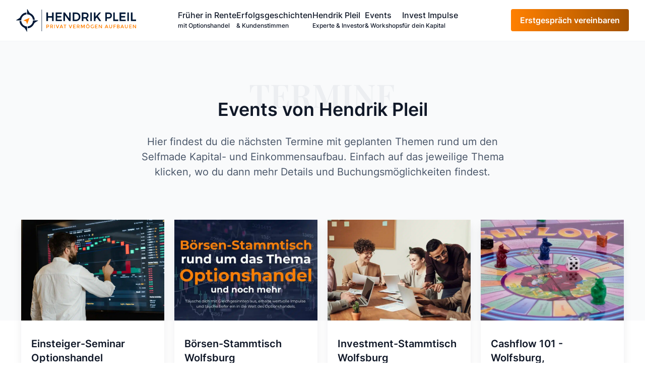

--- FILE ---
content_type: text/css; charset=utf-8
request_url: https://hendrikpleil.de/wp-content/uploads/elementor/css/post-38632.css?ver=1765863099
body_size: 1094
content:
.elementor-38632 .elementor-element.elementor-element-f07cb1a{--display:flex;--flex-direction:row;--container-widget-width:initial;--container-widget-height:100%;--container-widget-flex-grow:1;--container-widget-align-self:stretch;--flex-wrap-mobile:wrap;--gap:0px 0px;--row-gap:0px;--column-gap:0px;--flex-wrap:wrap;box-shadow:0px 4px 16px 0px rgba(16, 24.000000000000014, 40, 0.0784313725490196);--margin-top:30px;--margin-bottom:0px;--margin-left:0px;--margin-right:0px;--padding-top:24px;--padding-bottom:24px;--padding-left:24px;--padding-right:24px;}.elementor-38632 .elementor-element.elementor-element-f07cb1a:not(.elementor-motion-effects-element-type-background), .elementor-38632 .elementor-element.elementor-element-f07cb1a > .elementor-motion-effects-container > .elementor-motion-effects-layer{background-color:#FFFFFF;}.elementor-38632 .elementor-element.elementor-element-38ba890{--display:flex;--justify-content:center;--gap:0px 0px;--row-gap:0px;--column-gap:0px;--margin-top:0px;--margin-bottom:0px;--margin-left:0px;--margin-right:0px;--padding-top:0px;--padding-bottom:0px;--padding-left:0px;--padding-right:0px;}.elementor-38632 .elementor-element.elementor-element-aa2364f > .elementor-widget-container{margin:0px 0px 0px 0px;padding:0px 0px 0px 0px;}.elementor-38632 .elementor-element.elementor-element-aa2364f .elementor-icon-list-items:not(.elementor-inline-items) .elementor-icon-list-item:not(:last-child){padding-block-end:calc(20px/2);}.elementor-38632 .elementor-element.elementor-element-aa2364f .elementor-icon-list-items:not(.elementor-inline-items) .elementor-icon-list-item:not(:first-child){margin-block-start:calc(20px/2);}.elementor-38632 .elementor-element.elementor-element-aa2364f .elementor-icon-list-items.elementor-inline-items .elementor-icon-list-item{margin-inline:calc(20px/2);}.elementor-38632 .elementor-element.elementor-element-aa2364f .elementor-icon-list-items.elementor-inline-items{margin-inline:calc(-20px/2);}.elementor-38632 .elementor-element.elementor-element-aa2364f .elementor-icon-list-items.elementor-inline-items .elementor-icon-list-item:after{inset-inline-end:calc(-20px/2);}.elementor-38632 .elementor-element.elementor-element-aa2364f .elementor-icon-list-icon i{color:var( --e-global-color-f73f488 );transition:color 0.3s;}.elementor-38632 .elementor-element.elementor-element-aa2364f .elementor-icon-list-icon svg{fill:var( --e-global-color-f73f488 );transition:fill 0.3s;}.elementor-38632 .elementor-element.elementor-element-aa2364f .elementor-icon-list-item:hover .elementor-icon-list-icon i{color:var( --e-global-color-f73f488 );}.elementor-38632 .elementor-element.elementor-element-aa2364f .elementor-icon-list-item:hover .elementor-icon-list-icon svg{fill:var( --e-global-color-f73f488 );}.elementor-38632 .elementor-element.elementor-element-aa2364f{--e-icon-list-icon-size:16px;--icon-vertical-offset:0px;}.elementor-38632 .elementor-element.elementor-element-aa2364f .elementor-icon-list-icon{padding-inline-end:8px;}.elementor-38632 .elementor-element.elementor-element-aa2364f .elementor-icon-list-item > .elementor-icon-list-text, .elementor-38632 .elementor-element.elementor-element-aa2364f .elementor-icon-list-item > a{font-family:"Inter", Sans-serif;font-size:16px;font-weight:500;line-height:24px;}.elementor-38632 .elementor-element.elementor-element-aa2364f .elementor-icon-list-text{color:var( --e-global-color-e07a3be );transition:color 0.3s;}.elementor-38632 .elementor-element.elementor-element-aa2364f .elementor-icon-list-item:hover .elementor-icon-list-text{color:var( --e-global-color-e07a3be );}.elementor-38632 .elementor-element.elementor-element-e828cc4 > .elementor-widget-container{margin:0px 0px 0px 0px;padding:0px 0px 12px 0px;}.elementor-38632 .elementor-element.elementor-element-e828cc4 .elementor-heading-title{font-size:20px;line-height:28px;}.elementor-38632 .elementor-element.elementor-element-8994f69 > .elementor-widget-container{margin:0px 0px 0px 0px;padding:10px 0px 0px 0px;}.elementor-38632 .elementor-element.elementor-element-8994f69 .elementor-icon-list-items:not(.elementor-inline-items) .elementor-icon-list-item:not(:last-child){padding-block-end:calc(20px/2);}.elementor-38632 .elementor-element.elementor-element-8994f69 .elementor-icon-list-items:not(.elementor-inline-items) .elementor-icon-list-item:not(:first-child){margin-block-start:calc(20px/2);}.elementor-38632 .elementor-element.elementor-element-8994f69 .elementor-icon-list-items.elementor-inline-items .elementor-icon-list-item{margin-inline:calc(20px/2);}.elementor-38632 .elementor-element.elementor-element-8994f69 .elementor-icon-list-items.elementor-inline-items{margin-inline:calc(-20px/2);}.elementor-38632 .elementor-element.elementor-element-8994f69 .elementor-icon-list-items.elementor-inline-items .elementor-icon-list-item:after{inset-inline-end:calc(-20px/2);}.elementor-38632 .elementor-element.elementor-element-8994f69 .elementor-icon-list-icon i{color:var( --e-global-color-f73f488 );transition:color 0.3s;}.elementor-38632 .elementor-element.elementor-element-8994f69 .elementor-icon-list-icon svg{fill:var( --e-global-color-f73f488 );transition:fill 0.3s;}.elementor-38632 .elementor-element.elementor-element-8994f69 .elementor-icon-list-item:hover .elementor-icon-list-icon i{color:var( --e-global-color-f73f488 );}.elementor-38632 .elementor-element.elementor-element-8994f69 .elementor-icon-list-item:hover .elementor-icon-list-icon svg{fill:var( --e-global-color-f73f488 );}.elementor-38632 .elementor-element.elementor-element-8994f69{--e-icon-list-icon-size:16px;--icon-vertical-offset:0px;}.elementor-38632 .elementor-element.elementor-element-8994f69 .elementor-icon-list-icon{padding-inline-end:0px;}.elementor-38632 .elementor-element.elementor-element-8994f69 .elementor-icon-list-item > .elementor-icon-list-text, .elementor-38632 .elementor-element.elementor-element-8994f69 .elementor-icon-list-item > a{font-family:"Inter", Sans-serif;font-size:16px;font-weight:500;text-decoration:underline;line-height:24px;}.elementor-38632 .elementor-element.elementor-element-8994f69 .elementor-icon-list-text{color:var( --e-global-color-e07a3be );transition:color 0.3s;}.elementor-38632 .elementor-element.elementor-element-8994f69 .elementor-icon-list-item:hover .elementor-icon-list-text{color:var( --e-global-color-f73f488 );}.elementor-38632 .elementor-element.elementor-element-18b15ab{--display:flex;--justify-content:center;--gap:0px 0px;--row-gap:0px;--column-gap:0px;--margin-top:0px;--margin-bottom:0px;--margin-left:0px;--margin-right:0px;--padding-top:0px;--padding-bottom:0px;--padding-left:0px;--padding-right:0px;}.elementor-38632 .elementor-element.elementor-element-0a9d157 > .elementor-widget-container{margin:0px 0px 0px 0px;padding:0px 0px 12px 0px;}.elementor-38632 .elementor-element.elementor-element-0a9d157{text-align:right;}.elementor-38632 .elementor-element.elementor-element-0a9d157 .elementor-heading-title{font-size:20px;line-height:28px;}.elementor-38632 .elementor-element.elementor-element-b8fff15 .elementor-button-content-wrapper{flex-direction:row-reverse;}@media(max-width:767px){.elementor-38632 .elementor-element.elementor-element-aa2364f .elementor-icon-list-items:not(.elementor-inline-items) .elementor-icon-list-item:not(:last-child){padding-block-end:calc(16px/2);}.elementor-38632 .elementor-element.elementor-element-aa2364f .elementor-icon-list-items:not(.elementor-inline-items) .elementor-icon-list-item:not(:first-child){margin-block-start:calc(16px/2);}.elementor-38632 .elementor-element.elementor-element-aa2364f .elementor-icon-list-items.elementor-inline-items .elementor-icon-list-item{margin-inline:calc(16px/2);}.elementor-38632 .elementor-element.elementor-element-aa2364f .elementor-icon-list-items.elementor-inline-items{margin-inline:calc(-16px/2);}.elementor-38632 .elementor-element.elementor-element-aa2364f .elementor-icon-list-items.elementor-inline-items .elementor-icon-list-item:after{inset-inline-end:calc(-16px/2);}.elementor-38632 .elementor-element.elementor-element-8994f69 .elementor-icon-list-items:not(.elementor-inline-items) .elementor-icon-list-item:not(:last-child){padding-block-end:calc(16px/2);}.elementor-38632 .elementor-element.elementor-element-8994f69 .elementor-icon-list-items:not(.elementor-inline-items) .elementor-icon-list-item:not(:first-child){margin-block-start:calc(16px/2);}.elementor-38632 .elementor-element.elementor-element-8994f69 .elementor-icon-list-items.elementor-inline-items .elementor-icon-list-item{margin-inline:calc(16px/2);}.elementor-38632 .elementor-element.elementor-element-8994f69 .elementor-icon-list-items.elementor-inline-items{margin-inline:calc(-16px/2);}.elementor-38632 .elementor-element.elementor-element-8994f69 .elementor-icon-list-items.elementor-inline-items .elementor-icon-list-item:after{inset-inline-end:calc(-16px/2);}}@media(min-width:768px){.elementor-38632 .elementor-element.elementor-element-f07cb1a{--width:100%;}.elementor-38632 .elementor-element.elementor-element-38ba890{--width:75%;}.elementor-38632 .elementor-element.elementor-element-18b15ab{--width:25%;}}/* Start custom CSS for icon-list, class: .elementor-element-aa2364f */.list-bold{
    font-weight: 600!important;
    color:#1D2939!important;
}/* End custom CSS */
/* Start custom CSS for icon-list, class: .elementor-element-8994f69 */.list-bold{
    font-weight: 600!important;
    color:#1D2939!important;
}/* End custom CSS */
/* Start Custom Fonts CSS */@font-face {
	font-family: 'Inter';
	font-style: normal;
	font-weight: 100;
	font-display: auto;
	src: url('https://hendrikpleil.de/wp-content/uploads/2022/12/Inter-Thin.ttf') format('truetype');
}
@font-face {
	font-family: 'Inter';
	font-style: normal;
	font-weight: 200;
	font-display: auto;
	src: url('https://hendrikpleil.de/wp-content/uploads/2022/12/Inter-ExtraLight.ttf') format('truetype');
}
@font-face {
	font-family: 'Inter';
	font-style: normal;
	font-weight: 300;
	font-display: auto;
	src: url('https://hendrikpleil.de/wp-content/uploads/2022/12/Inter-Light.ttf') format('truetype');
}
@font-face {
	font-family: 'Inter';
	font-style: normal;
	font-weight: 400;
	font-display: auto;
	src: url('https://hendrikpleil.de/wp-content/uploads/2022/12/Inter-Regular.ttf') format('truetype');
}
@font-face {
	font-family: 'Inter';
	font-style: normal;
	font-weight: 500;
	font-display: auto;
	src: url('https://hendrikpleil.de/wp-content/uploads/2022/12/Inter-Medium.ttf') format('truetype');
}
@font-face {
	font-family: 'Inter';
	font-style: normal;
	font-weight: 600;
	font-display: auto;
	src: url('https://hendrikpleil.de/wp-content/uploads/2022/12/Inter-SemiBold.ttf') format('truetype');
}
@font-face {
	font-family: 'Inter';
	font-style: normal;
	font-weight: 700;
	font-display: auto;
	src: url('https://hendrikpleil.de/wp-content/uploads/2022/12/Inter-Bold.ttf') format('truetype');
}
@font-face {
	font-family: 'Inter';
	font-style: normal;
	font-weight: 800;
	font-display: auto;
	src: url('https://hendrikpleil.de/wp-content/uploads/2022/12/Inter-ExtraBold.ttf') format('truetype');
}
@font-face {
	font-family: 'Inter';
	font-style: normal;
	font-weight: 900;
	font-display: auto;
	src: url('https://hendrikpleil.de/wp-content/uploads/2022/12/Inter-Black.ttf') format('truetype');
}
/* End Custom Fonts CSS */

--- FILE ---
content_type: text/css; charset=utf-8
request_url: https://hendrikpleil.de/wp-content/uploads/elementor/css/post-5.css?ver=1765863086
body_size: 1261
content:
.elementor-kit-5{--e-global-color-primary:#FF8B2C;--e-global-color-secondary:#011836;--e-global-color-text:#666666;--e-global-color-accent:#D94251;--e-global-color-36373db:#011836;--e-global-color-de9d003:#EDEDED;--e-global-color-a807369:#00AA5C;--e-global-color-6718bb3:#FFFFFF;--e-global-color-52cea6f:#101828;--e-global-color-5b9a6f8:#1D2939;--e-global-color-e07a3be:#475467;--e-global-color-474284e:#F9FAFB;--e-global-color-f73f488:#FF8000;--e-global-color-6d2620f:#A45200;--e-global-typography-primary-font-family:"Inter";--e-global-typography-primary-font-weight:bold;--e-global-typography-secondary-font-family:"Playfair Display";--e-global-typography-secondary-font-weight:400;--e-global-typography-text-font-family:"Inter";--e-global-typography-text-font-weight:normal;--e-global-typography-accent-font-family:"Playfair Display";--e-global-typography-accent-font-weight:500;color:#475467;font-family:"Inter", Sans-serif;font-size:20px;font-weight:400;text-transform:none;font-style:normal;text-decoration:none;line-height:30px;}.elementor-kit-5 button,.elementor-kit-5 input[type="button"],.elementor-kit-5 input[type="submit"],.elementor-kit-5 .elementor-button{background-color:transparent;font-family:"Inter", Sans-serif;font-size:16px;font-weight:600;text-transform:none;font-style:normal;text-decoration:none;line-height:24px;color:#FFFFFF;background-image:linear-gradient(90deg, #FF8000 0%, #A45200 100%);border-style:none;border-radius:4px 4px 4px 4px;padding:10px 18px 10px 18px;}.elementor-kit-5 button:hover,.elementor-kit-5 button:focus,.elementor-kit-5 input[type="button"]:hover,.elementor-kit-5 input[type="button"]:focus,.elementor-kit-5 input[type="submit"]:hover,.elementor-kit-5 input[type="submit"]:focus,.elementor-kit-5 .elementor-button:hover,.elementor-kit-5 .elementor-button:focus{background-color:transparent;color:#FFFFFF;background-image:linear-gradient(180deg, #FF8000 0%, #FF8000 100%);border-style:none;border-radius:4px 4px 4px 4px;}.elementor-kit-5 e-page-transition{background-color:#FFBC7D;}.elementor-kit-5 p{margin-block-end:20px;}.elementor-kit-5 a{color:var( --e-global-color-f73f488 );font-family:"Inter", Sans-serif;}.elementor-kit-5 a:hover{color:#FF8000;font-family:"Inter", Sans-serif;}.elementor-kit-5 h1{color:#101828;font-family:"Inter", Sans-serif;font-size:36px;font-weight:600;text-transform:none;font-style:normal;text-decoration:none;line-height:44px;}.elementor-kit-5 h2{color:#101828;font-family:"Inter", Sans-serif;font-size:36px;font-weight:600;text-transform:none;font-style:normal;text-decoration:none;line-height:46px;}.elementor-kit-5 h3{color:#101828;font-family:"Inter", Sans-serif;font-size:30px;font-weight:600;text-transform:none;font-style:normal;text-decoration:none;line-height:44px;}.elementor-kit-5 h4{color:#101828;font-family:"Inter", Sans-serif;font-size:20px;font-weight:600;text-transform:none;font-style:normal;text-decoration:none;line-height:30px;}.elementor-kit-5 h5{color:#101828;font-family:"Inter", Sans-serif;font-size:20px;font-weight:600;text-transform:none;font-style:normal;text-decoration:none;line-height:30px;}.elementor-kit-5 h6{color:#101828;font-family:"Inter", Sans-serif;font-size:20px;font-weight:600;text-transform:none;font-style:normal;text-decoration:none;line-height:30px;}.elementor-kit-5 img{border-radius:0px 0px 0px 0px;}.elementor-kit-5 label{color:var( --e-global-color-52cea6f );font-size:16px;}.elementor-kit-5 input:not([type="button"]):not([type="submit"]),.elementor-kit-5 textarea,.elementor-kit-5 .elementor-field-textual{font-size:14px;color:#475467;accent-color:var( --e-global-color-f73f488 );background-color:#FFFFFF;border-style:solid;border-width:1px 1px 1px 1px;border-color:var( --e-global-color-astglobalcolor6 );border-radius:4px 4px 4px 4px;padding:11px 16px 11px 16px;}.elementor-kit-5 input:focus:not([type="button"]):not([type="submit"]),.elementor-kit-5 textarea:focus,.elementor-kit-5 .elementor-field-textual:focus{color:var( --e-global-color-e07a3be );accent-color:var( --e-global-color-f73f488 );background-color:#FFFFFF;border-style:solid;border-width:1px 1px 1px 1px;border-color:var( --e-global-color-f73f488 );border-radius:0px 0px 0px 0px;}.elementor-section.elementor-section-boxed > .elementor-container{max-width:1300px;}.e-con{--container-max-width:1300px;}.elementor-widget:not(:last-child){margin-block-end:20px;}.elementor-element{--widgets-spacing:20px 20px;--widgets-spacing-row:20px;--widgets-spacing-column:20px;}{}h1.entry-title{display:var(--page-title-display);}@media(max-width:1024px){.elementor-kit-5 h1{font-size:36px;line-height:44px;}.elementor-kit-5 h2{font-size:36px;line-height:44px;}.elementor-kit-5 h3{font-size:30px;line-height:38px;}.elementor-kit-5 h4{font-size:20px;line-height:30px;}.elementor-kit-5 h5{font-size:20px;line-height:30px;}.elementor-kit-5 h6{font-size:20px;line-height:30px;}.elementor-section.elementor-section-boxed > .elementor-container{max-width:1024px;}.e-con{--container-max-width:1024px;}}@media(max-width:767px){.elementor-kit-5{font-size:16px;line-height:24px;}.elementor-kit-5 h1{font-size:20px;line-height:30px;}.elementor-kit-5 h2{font-size:24px;line-height:32px;}.elementor-kit-5 h3{font-size:20px;line-height:30px;}.elementor-kit-5 h4{font-size:18px;line-height:28px;}.elementor-kit-5 h5{font-size:18px;line-height:28px;}.elementor-kit-5 h6{font-size:18px;line-height:28px;}.elementor-kit-5 button,.elementor-kit-5 input[type="button"],.elementor-kit-5 input[type="submit"],.elementor-kit-5 .elementor-button{font-size:16px;line-height:24px;}.elementor-section.elementor-section-boxed > .elementor-container{max-width:767px;}.e-con{--container-max-width:767px;}}/* Start custom CSS */#sample-header .mega-toggle-on > .mega-sub-menu {
    padding-bottom: 15px !important;
    top: 63px !important;
}

#sample-header-2 .mega-toggle-on > .mega-sub-menu {
    padding-bottom: 15px !important;
}/* End custom CSS */
/* Start Custom Fonts CSS */@font-face {
	font-family: 'Inter';
	font-style: normal;
	font-weight: 100;
	font-display: auto;
	src: url('https://hendrikpleil.de/wp-content/uploads/2022/12/Inter-Thin.ttf') format('truetype');
}
@font-face {
	font-family: 'Inter';
	font-style: normal;
	font-weight: 200;
	font-display: auto;
	src: url('https://hendrikpleil.de/wp-content/uploads/2022/12/Inter-ExtraLight.ttf') format('truetype');
}
@font-face {
	font-family: 'Inter';
	font-style: normal;
	font-weight: 300;
	font-display: auto;
	src: url('https://hendrikpleil.de/wp-content/uploads/2022/12/Inter-Light.ttf') format('truetype');
}
@font-face {
	font-family: 'Inter';
	font-style: normal;
	font-weight: 400;
	font-display: auto;
	src: url('https://hendrikpleil.de/wp-content/uploads/2022/12/Inter-Regular.ttf') format('truetype');
}
@font-face {
	font-family: 'Inter';
	font-style: normal;
	font-weight: 500;
	font-display: auto;
	src: url('https://hendrikpleil.de/wp-content/uploads/2022/12/Inter-Medium.ttf') format('truetype');
}
@font-face {
	font-family: 'Inter';
	font-style: normal;
	font-weight: 600;
	font-display: auto;
	src: url('https://hendrikpleil.de/wp-content/uploads/2022/12/Inter-SemiBold.ttf') format('truetype');
}
@font-face {
	font-family: 'Inter';
	font-style: normal;
	font-weight: 700;
	font-display: auto;
	src: url('https://hendrikpleil.de/wp-content/uploads/2022/12/Inter-Bold.ttf') format('truetype');
}
@font-face {
	font-family: 'Inter';
	font-style: normal;
	font-weight: 800;
	font-display: auto;
	src: url('https://hendrikpleil.de/wp-content/uploads/2022/12/Inter-ExtraBold.ttf') format('truetype');
}
@font-face {
	font-family: 'Inter';
	font-style: normal;
	font-weight: 900;
	font-display: auto;
	src: url('https://hendrikpleil.de/wp-content/uploads/2022/12/Inter-Black.ttf') format('truetype');
}
/* End Custom Fonts CSS */
/* Start Custom Fonts CSS */@font-face {
	font-family: 'Playfair Display';
	font-style: normal;
	font-weight: 400;
	font-display: auto;
	src: url('https://hendrikpleil.de/wp-content/uploads/2022/12/PlayfairDisplay-Regular.ttf') format('truetype');
}
@font-face {
	font-family: 'Playfair Display';
	font-style: italic;
	font-weight: 400;
	font-display: auto;
	src: url('https://hendrikpleil.de/wp-content/uploads/2022/12/PlayfairDisplay-Italic.ttf') format('truetype');
}
@font-face {
	font-family: 'Playfair Display';
	font-style: normal;
	font-weight: 500;
	font-display: auto;
	src: url('https://hendrikpleil.de/wp-content/uploads/2022/12/PlayfairDisplay-Medium.ttf') format('truetype');
}
@font-face {
	font-family: 'Playfair Display';
	font-style: italic;
	font-weight: 500;
	font-display: auto;
	src: url('https://hendrikpleil.de/wp-content/uploads/2022/12/PlayfairDisplay-MediumItalic.ttf') format('truetype');
}
@font-face {
	font-family: 'Playfair Display';
	font-style: normal;
	font-weight: 600;
	font-display: auto;
	src: url('https://hendrikpleil.de/wp-content/uploads/2022/12/PlayfairDisplay-SemiBold.ttf') format('truetype');
}
@font-face {
	font-family: 'Playfair Display';
	font-style: italic;
	font-weight: 600;
	font-display: auto;
	src: url('https://hendrikpleil.de/wp-content/uploads/2022/12/PlayfairDisplay-SemiBoldItalic.ttf') format('truetype');
}
@font-face {
	font-family: 'Playfair Display';
	font-style: normal;
	font-weight: 700;
	font-display: auto;
	src: url('https://hendrikpleil.de/wp-content/uploads/2022/12/PlayfairDisplay-Bold.ttf') format('truetype');
}
@font-face {
	font-family: 'Playfair Display';
	font-style: italic;
	font-weight: 700;
	font-display: auto;
	src: url('https://hendrikpleil.de/wp-content/uploads/2022/12/PlayfairDisplay-BoldItalic.ttf') format('truetype');
}
@font-face {
	font-family: 'Playfair Display';
	font-style: normal;
	font-weight: 800;
	font-display: auto;
	src: url('https://hendrikpleil.de/wp-content/uploads/2022/12/PlayfairDisplay-ExtraBold.ttf') format('truetype');
}
@font-face {
	font-family: 'Playfair Display';
	font-style: italic;
	font-weight: 800;
	font-display: auto;
	src: url('https://hendrikpleil.de/wp-content/uploads/2022/12/PlayfairDisplay-ExtraBoldItalic.ttf') format('truetype');
}
@font-face {
	font-family: 'Playfair Display';
	font-style: normal;
	font-weight: 900;
	font-display: auto;
	src: url('https://hendrikpleil.de/wp-content/uploads/2022/12/PlayfairDisplay-Black.ttf') format('truetype');
}
@font-face {
	font-family: 'Playfair Display';
	font-style: italic;
	font-weight: 900;
	font-display: auto;
	src: url('https://hendrikpleil.de/wp-content/uploads/2022/12/PlayfairDisplay-BlackItalic.ttf') format('truetype');
}
/* End Custom Fonts CSS */

--- FILE ---
content_type: text/css; charset=utf-8
request_url: https://hendrikpleil.de/wp-content/uploads/elementor/css/post-36696.css?ver=1765863099
body_size: 1868
content:
.elementor-36696 .elementor-element.elementor-element-fbb4e49{--display:flex;--flex-direction:column;--container-widget-width:100%;--container-widget-height:initial;--container-widget-flex-grow:0;--container-widget-align-self:initial;--flex-wrap-mobile:wrap;--gap:0px 0px;--row-gap:0px;--column-gap:0px;--flex-wrap:wrap;--margin-top:0px;--margin-bottom:0px;--margin-left:0px;--margin-right:0px;--padding-top:80px;--padding-bottom:280px;--padding-left:20px;--padding-right:20px;}.elementor-36696 .elementor-element.elementor-element-fbb4e49:not(.elementor-motion-effects-element-type-background), .elementor-36696 .elementor-element.elementor-element-fbb4e49 > .elementor-motion-effects-container > .elementor-motion-effects-layer{background-color:var( --e-global-color-474284e );}.elementor-36696 .elementor-element.elementor-element-711f402 > .elementor-widget-container{margin:0px 0px -22px 0px;padding:0px 0px 0px 0px;}.elementor-36696 .elementor-element.elementor-element-711f402{text-align:center;}.elementor-36696 .elementor-element.elementor-element-711f402 .elementor-heading-title{font-family:"Playfair Display", Sans-serif;font-size:64px;font-weight:600;text-transform:uppercase;font-style:normal;text-decoration:none;line-height:52px;color:#98A2B320;}.elementor-36696 .elementor-element.elementor-element-5abc4fa > .elementor-widget-container{margin:0px 0px 0px 0px;padding:0px 0px 24px 0px;}.elementor-36696 .elementor-element.elementor-element-5abc4fa{text-align:center;}.elementor-36696 .elementor-element.elementor-element-b52e693 > .elementor-widget-container{margin:0px 0px -20px 0px;padding:0px 0px 0px 0px;}.elementor-36696 .elementor-element.elementor-element-b52e693{text-align:center;}.elementor-36696 .elementor-element.elementor-element-2f3a68b{--display:flex;--flex-direction:row;--container-widget-width:initial;--container-widget-height:100%;--container-widget-flex-grow:1;--container-widget-align-self:stretch;--flex-wrap-mobile:wrap;--gap:0px 0px;--row-gap:0px;--column-gap:0px;--flex-wrap:wrap;--margin-top:-200px;--margin-bottom:0px;--margin-left:0px;--margin-right:0px;--padding-top:0px;--padding-bottom:50px;--padding-left:32px;--padding-right:32px;--z-index:3;}.elementor-36696 .elementor-element.elementor-element-3733213{--display:flex;--gap:0px 0px;--row-gap:0px;--column-gap:0px;--margin-top:0px;--margin-bottom:0px;--margin-left:0px;--margin-right:0px;--padding-top:0px;--padding-bottom:0px;--padding-left:10px;--padding-right:10px;}.elementor-36696 .elementor-element.elementor-element-c8b00e2{--display:flex;--min-height:0px;--gap:0px 0px;--row-gap:0px;--column-gap:0px;--border-radius:0px 0px 0px 0px;box-shadow:0px 12px 16px 0px rgba(16, 24.000000000000014, 40, 0.0784313725490196);--margin-top:0px;--margin-bottom:0px;--margin-left:0px;--margin-right:0px;--padding-top:0px;--padding-bottom:0px;--padding-left:0px;--padding-right:0px;}.elementor-36696 .elementor-element.elementor-element-a082f62 img{width:100%;max-width:100%;height:200px;object-fit:cover;object-position:center center;}.elementor-36696 .elementor-element.elementor-element-ac747e8{--display:flex;--gap:0px 0px;--row-gap:0px;--column-gap:0px;--margin-top:0px;--margin-bottom:0px;--margin-left:0px;--margin-right:0px;--padding-top:24px;--padding-bottom:30px;--padding-left:20px;--padding-right:20px;}.elementor-36696 .elementor-element.elementor-element-5d61e9a > .elementor-widget-container{margin:0px 0px 0px 0px;padding:8px 0px 8px 0px;}.elementor-36696 .elementor-element.elementor-element-5d61e9a .elementor-heading-title{font-size:20px;line-height:28px;}.elementor-36696 .elementor-element.elementor-element-902a2ac > .elementor-widget-container{margin:0px 0px 0px 0px;padding:0px 0px 0px 0px;}.elementor-36696 .elementor-element.elementor-element-902a2ac{font-size:16px;line-height:24px;}.elementor-36696 .elementor-element.elementor-element-00005e8 > .elementor-widget-container{margin:0px 0px 0px 0px;padding:20px 0px 0px 0px;}.elementor-36696 .elementor-element.elementor-element-6c687a0{--display:flex;--gap:0px 0px;--row-gap:0px;--column-gap:0px;--margin-top:0px;--margin-bottom:0px;--margin-left:0px;--margin-right:0px;--padding-top:0px;--padding-bottom:0px;--padding-left:10px;--padding-right:10px;}.elementor-36696 .elementor-element.elementor-element-7232716{--display:flex;--min-height:0px;--gap:0px 0px;--row-gap:0px;--column-gap:0px;--border-radius:0px 0px 0px 0px;box-shadow:0px 12px 16px 0px rgba(16, 24.000000000000014, 40, 0.0784313725490196);--margin-top:0px;--margin-bottom:0px;--margin-left:0px;--margin-right:0px;--padding-top:0px;--padding-bottom:0px;--padding-left:0px;--padding-right:0px;}.elementor-36696 .elementor-element.elementor-element-0ee7e42 img{width:100%;max-width:100%;height:200px;object-fit:cover;object-position:center center;}.elementor-36696 .elementor-element.elementor-element-66ff7a3{--display:flex;--gap:0px 0px;--row-gap:0px;--column-gap:0px;--margin-top:0px;--margin-bottom:0px;--margin-left:0px;--margin-right:0px;--padding-top:24px;--padding-bottom:30px;--padding-left:20px;--padding-right:20px;}.elementor-36696 .elementor-element.elementor-element-6330f41 > .elementor-widget-container{margin:0px 0px 0px 0px;padding:8px 0px 8px 0px;}.elementor-36696 .elementor-element.elementor-element-6330f41 .elementor-heading-title{font-size:20px;line-height:28px;}.elementor-36696 .elementor-element.elementor-element-08f82a1 > .elementor-widget-container{margin:0px 0px 0px 0px;padding:0px 0px 0px 0px;}.elementor-36696 .elementor-element.elementor-element-08f82a1{font-size:16px;line-height:24px;}.elementor-36696 .elementor-element.elementor-element-192fece > .elementor-widget-container{margin:0px 0px 0px 0px;padding:20px 0px 0px 0px;}.elementor-36696 .elementor-element.elementor-element-cade24a{--display:flex;--gap:0px 0px;--row-gap:0px;--column-gap:0px;--margin-top:0px;--margin-bottom:0px;--margin-left:0px;--margin-right:0px;--padding-top:0px;--padding-bottom:0px;--padding-left:10px;--padding-right:10px;}.elementor-36696 .elementor-element.elementor-element-7868025{--display:flex;--min-height:0px;--gap:0px 0px;--row-gap:0px;--column-gap:0px;--border-radius:0px 0px 0px 0px;box-shadow:0px 12px 16px 0px rgba(16, 24.000000000000014, 40, 0.0784313725490196);--margin-top:0px;--margin-bottom:0px;--margin-left:0px;--margin-right:0px;--padding-top:0px;--padding-bottom:0px;--padding-left:0px;--padding-right:0px;}.elementor-36696 .elementor-element.elementor-element-94f6d55 img{width:100%;max-width:100%;height:200px;object-fit:cover;object-position:center center;}.elementor-36696 .elementor-element.elementor-element-18476e3{--display:flex;--gap:0px 0px;--row-gap:0px;--column-gap:0px;--margin-top:0px;--margin-bottom:0px;--margin-left:0px;--margin-right:0px;--padding-top:24px;--padding-bottom:30px;--padding-left:20px;--padding-right:20px;}.elementor-36696 .elementor-element.elementor-element-b1e185a > .elementor-widget-container{margin:0px 0px 0px 0px;padding:8px 0px 8px 0px;}.elementor-36696 .elementor-element.elementor-element-b1e185a .elementor-heading-title{font-size:20px;line-height:28px;}.elementor-36696 .elementor-element.elementor-element-38a0632 > .elementor-widget-container{margin:0px 0px 0px 0px;padding:0px 0px 0px 0px;}.elementor-36696 .elementor-element.elementor-element-38a0632{font-size:16px;line-height:24px;}.elementor-36696 .elementor-element.elementor-element-6d6125c > .elementor-widget-container{margin:0px 0px 0px 0px;padding:20px 0px 0px 0px;}.elementor-36696 .elementor-element.elementor-element-d0888b2{--display:flex;--gap:0px 0px;--row-gap:0px;--column-gap:0px;--margin-top:0px;--margin-bottom:0px;--margin-left:0px;--margin-right:0px;--padding-top:0px;--padding-bottom:0px;--padding-left:10px;--padding-right:10px;}.elementor-36696 .elementor-element.elementor-element-6080315{--display:flex;--min-height:0px;--gap:0px 0px;--row-gap:0px;--column-gap:0px;--border-radius:0px 0px 0px 0px;box-shadow:0px 12px 16px 0px rgba(16, 24.000000000000014, 40, 0.0784313725490196);--margin-top:0px;--margin-bottom:0px;--margin-left:0px;--margin-right:0px;--padding-top:0px;--padding-bottom:0px;--padding-left:0px;--padding-right:0px;}.elementor-36696 .elementor-element.elementor-element-65fa3d0 img{width:100%;max-width:100%;height:200px;object-fit:cover;object-position:center center;}.elementor-36696 .elementor-element.elementor-element-770531d{--display:flex;--gap:0px 0px;--row-gap:0px;--column-gap:0px;--margin-top:0px;--margin-bottom:0px;--margin-left:0px;--margin-right:0px;--padding-top:24px;--padding-bottom:30px;--padding-left:20px;--padding-right:20px;}.elementor-36696 .elementor-element.elementor-element-9b20622 > .elementor-widget-container{margin:0px 0px 0px 0px;padding:8px 0px 8px 0px;}.elementor-36696 .elementor-element.elementor-element-9b20622 .elementor-heading-title{font-size:20px;line-height:28px;}.elementor-36696 .elementor-element.elementor-element-033841d > .elementor-widget-container{margin:0px 0px 0px 0px;padding:0px 0px 0px 0px;}.elementor-36696 .elementor-element.elementor-element-033841d{font-size:16px;line-height:24px;}.elementor-36696 .elementor-element.elementor-element-5b1b018 > .elementor-widget-container{margin:0px 0px 0px 0px;padding:20px 0px 0px 0px;}.elementor-36696 .elementor-element.elementor-element-b944adf{--display:flex;--flex-direction:column;--container-widget-width:100%;--container-widget-height:initial;--container-widget-flex-grow:0;--container-widget-align-self:initial;--flex-wrap-mobile:wrap;--gap:0px 0px;--row-gap:0px;--column-gap:0px;--flex-wrap:wrap;--margin-top:0px;--margin-bottom:0px;--margin-left:0px;--margin-right:0px;--padding-top:20px;--padding-bottom:96px;--padding-left:20px;--padding-right:20px;}.elementor-36696 .elementor-element.elementor-element-b944adf:not(.elementor-motion-effects-element-type-background), .elementor-36696 .elementor-element.elementor-element-b944adf > .elementor-motion-effects-container > .elementor-motion-effects-layer{background-color:var( --e-global-color-474284e );}.elementor-36696 .elementor-element.elementor-element-53f591c > .elementor-widget-container{margin:0px 0px -22px 0px;padding:0px 0px 0px 0px;}.elementor-36696 .elementor-element.elementor-element-53f591c{text-align:center;}.elementor-36696 .elementor-element.elementor-element-53f591c .elementor-heading-title{font-family:"Playfair Display", Sans-serif;font-size:64px;font-weight:600;text-transform:uppercase;font-style:normal;text-decoration:none;line-height:52px;color:#98A2B320;}.elementor-36696 .elementor-element.elementor-element-4f75db4 > .elementor-widget-container{margin:0px 0px 0px 0px;padding:0px 0px 0px 0px;}.elementor-36696 .elementor-element.elementor-element-4f75db4{z-index:3;text-align:center;}.elementor-36696 .elementor-element.elementor-element-7065005 > .elementor-widget-container > .jet-listing-grid > .jet-listing-grid__items{--columns:1;}.elementor-36696 .elementor-element.elementor-element-ec14983{--display:flex;--flex-direction:row;--container-widget-width:initial;--container-widget-height:100%;--container-widget-flex-grow:1;--container-widget-align-self:stretch;--flex-wrap-mobile:wrap;--gap:0px 0px;--row-gap:0px;--column-gap:0px;--flex-wrap:wrap;--overlay-opacity:0.9;--margin-top:0px;--margin-bottom:0px;--margin-left:0px;--margin-right:0px;--padding-top:96px;--padding-bottom:96px;--padding-left:32px;--padding-right:32px;}.elementor-36696 .elementor-element.elementor-element-ec14983:not(.elementor-motion-effects-element-type-background), .elementor-36696 .elementor-element.elementor-element-ec14983 > .elementor-motion-effects-container > .elementor-motion-effects-layer{background-image:url("https://hendrikpleil.de/wp-content/uploads/2023/02/hendrik_pleil_optionshandel_erfolge.webp");background-position:center center;background-repeat:no-repeat;background-size:cover;}.elementor-36696 .elementor-element.elementor-element-ec14983::before, .elementor-36696 .elementor-element.elementor-element-ec14983 > .elementor-background-video-container::before, .elementor-36696 .elementor-element.elementor-element-ec14983 > .e-con-inner > .elementor-background-video-container::before, .elementor-36696 .elementor-element.elementor-element-ec14983 > .elementor-background-slideshow::before, .elementor-36696 .elementor-element.elementor-element-ec14983 > .e-con-inner > .elementor-background-slideshow::before, .elementor-36696 .elementor-element.elementor-element-ec14983 > .elementor-motion-effects-container > .elementor-motion-effects-layer::before{background-color:#1D2939;--background-overlay:'';}.elementor-36696 .elementor-element.elementor-element-432baf3{--display:flex;--gap:0px 0px;--row-gap:0px;--column-gap:0px;--margin-top:0px;--margin-bottom:0px;--margin-left:0px;--margin-right:0px;--padding-top:0px;--padding-bottom:0px;--padding-left:0px;--padding-right:98px;}.elementor-36696 .elementor-element.elementor-element-ae5e8a0 > .elementor-widget-container{margin:0px 0px 0px 0px;padding:0px 0px 20px 0px;}.elementor-36696 .elementor-element.elementor-element-ae5e8a0 .elementor-heading-title{color:#FFFFFF;}.elementor-36696 .elementor-element.elementor-element-cafe6a4{color:#FFFFFF;}.elementor-36696 .elementor-element.elementor-element-816707c{--display:flex;--justify-content:center;--gap:0px 0px;--row-gap:0px;--column-gap:0px;--margin-top:0px;--margin-bottom:0px;--margin-left:0px;--margin-right:0px;--padding-top:0px;--padding-bottom:0px;--padding-left:0px;--padding-right:0px;}.elementor-36696 .elementor-element.elementor-element-0b03de8 > .elementor-widget-container{margin:0px 0px 0px 0px;padding:0px 0px 0px 0px;}@media(max-width:1024px){.elementor-36696 .elementor-element.elementor-element-fbb4e49{--padding-top:40px;--padding-bottom:260px;--padding-left:20px;--padding-right:20px;}.elementor-36696 .elementor-element.elementor-element-3733213{--margin-top:0px;--margin-bottom:0px;--margin-left:0px;--margin-right:0px;--padding-top:15px;--padding-bottom:0px;--padding-left:15px;--padding-right:0px;}.elementor-36696 .elementor-element.elementor-element-c8b00e2{--min-height:580px;}.elementor-36696 .elementor-element.elementor-element-a082f62{width:var( --container-widget-width, 100% );max-width:100%;--container-widget-width:100%;--container-widget-flex-grow:0;}.elementor-36696 .elementor-element.elementor-element-a082f62 img{width:100%;max-width:100%;height:200px;object-fit:cover;}.elementor-36696 .elementor-element.elementor-element-6c687a0{--margin-top:0px;--margin-bottom:0px;--margin-left:0px;--margin-right:0px;--padding-top:15px;--padding-bottom:0px;--padding-left:15px;--padding-right:0px;}.elementor-36696 .elementor-element.elementor-element-7232716{--min-height:580px;}.elementor-36696 .elementor-element.elementor-element-0ee7e42 img{height:200px;}.elementor-36696 .elementor-element.elementor-element-cade24a{--margin-top:0px;--margin-bottom:0px;--margin-left:0px;--margin-right:0px;--padding-top:15px;--padding-bottom:0px;--padding-left:15px;--padding-right:0px;}.elementor-36696 .elementor-element.elementor-element-7868025{--min-height:580px;}.elementor-36696 .elementor-element.elementor-element-94f6d55 img{height:200px;}.elementor-36696 .elementor-element.elementor-element-d0888b2{--margin-top:0px;--margin-bottom:0px;--margin-left:0px;--margin-right:0px;--padding-top:15px;--padding-bottom:0px;--padding-left:15px;--padding-right:0px;}.elementor-36696 .elementor-element.elementor-element-6080315{--min-height:580px;}.elementor-36696 .elementor-element.elementor-element-65fa3d0 img{height:200px;}.elementor-36696 .elementor-element.elementor-element-b944adf{--padding-top:40px;--padding-bottom:40px;--padding-left:20px;--padding-right:20px;}.elementor-36696 .elementor-element.elementor-element-ec14983{--padding-top:20px;--padding-bottom:20px;--padding-left:20px;--padding-right:20px;}.elementor-36696 .elementor-element.elementor-element-432baf3{--margin-top:0px;--margin-bottom:0px;--margin-left:0px;--margin-right:0px;--padding-top:0px;--padding-bottom:0px;--padding-left:0px;--padding-right:0px;}}@media(min-width:768px){.elementor-36696 .elementor-element.elementor-element-fbb4e49{--content-width:770px;}.elementor-36696 .elementor-element.elementor-element-2f3a68b{--content-width:1310px;}.elementor-36696 .elementor-element.elementor-element-3733213{--width:25%;}.elementor-36696 .elementor-element.elementor-element-c8b00e2{--width:100%;}.elementor-36696 .elementor-element.elementor-element-ac747e8{--width:100%;}.elementor-36696 .elementor-element.elementor-element-6c687a0{--width:25%;}.elementor-36696 .elementor-element.elementor-element-7232716{--width:100%;}.elementor-36696 .elementor-element.elementor-element-66ff7a3{--width:100%;}.elementor-36696 .elementor-element.elementor-element-cade24a{--width:25%;}.elementor-36696 .elementor-element.elementor-element-7868025{--width:100%;}.elementor-36696 .elementor-element.elementor-element-18476e3{--width:100%;}.elementor-36696 .elementor-element.elementor-element-d0888b2{--width:25%;}.elementor-36696 .elementor-element.elementor-element-6080315{--width:100%;}.elementor-36696 .elementor-element.elementor-element-770531d{--width:100%;}.elementor-36696 .elementor-element.elementor-element-b944adf{--content-width:900px;}.elementor-36696 .elementor-element.elementor-element-ec14983{--content-width:1280px;}.elementor-36696 .elementor-element.elementor-element-432baf3{--width:70%;}.elementor-36696 .elementor-element.elementor-element-816707c{--width:30%;}}@media(max-width:1024px) and (min-width:768px){.elementor-36696 .elementor-element.elementor-element-fbb4e49{--content-width:100%;}.elementor-36696 .elementor-element.elementor-element-2f3a68b{--content-width:100%;}.elementor-36696 .elementor-element.elementor-element-3733213{--width:50%;}.elementor-36696 .elementor-element.elementor-element-6c687a0{--width:50%;}.elementor-36696 .elementor-element.elementor-element-cade24a{--width:50%;}.elementor-36696 .elementor-element.elementor-element-d0888b2{--width:50%;}.elementor-36696 .elementor-element.elementor-element-b944adf{--content-width:100%;}.elementor-36696 .elementor-element.elementor-element-ec14983{--content-width:100%;}.elementor-36696 .elementor-element.elementor-element-432baf3{--width:100%;}.elementor-36696 .elementor-element.elementor-element-816707c{--width:100%;}}@media(max-width:767px){.elementor-36696 .elementor-element.elementor-element-fbb4e49{--margin-top:0px;--margin-bottom:0px;--margin-left:0px;--margin-right:0px;--padding-top:24px;--padding-bottom:132px;--padding-left:16px;--padding-right:16px;}.elementor-36696 .elementor-element.elementor-element-711f402 > .elementor-widget-container{margin:0px 0px -15px 0px;padding:0px 0px 0px 0px;}.elementor-36696 .elementor-element.elementor-element-711f402{text-align:center;}.elementor-36696 .elementor-element.elementor-element-711f402 .elementor-heading-title{font-size:32px;line-height:42px;}.elementor-36696 .elementor-element.elementor-element-2f3a68b{--margin-top:-100px;--margin-bottom:0px;--margin-left:0px;--margin-right:0px;--padding-top:0px;--padding-bottom:32px;--padding-left:16px;--padding-right:16px;}.elementor-36696 .elementor-element.elementor-element-3733213{--margin-top:0px;--margin-bottom:0px;--margin-left:0px;--margin-right:0px;--padding-top:0px;--padding-bottom:0px;--padding-left:0px;--padding-right:0px;}.elementor-36696 .elementor-element.elementor-element-c8b00e2{--width:100%;--min-height:0px;--margin-top:0px;--margin-bottom:0px;--margin-left:0px;--margin-right:0px;--padding-top:24px;--padding-bottom:0px;--padding-left:0px;--padding-right:0px;}.elementor-36696 .elementor-element.elementor-element-a082f62{--container-widget-width:100%;--container-widget-flex-grow:0;width:var( --container-widget-width, 100% );max-width:100%;}.elementor-36696 .elementor-element.elementor-element-a082f62 img{width:100%;max-width:100%;height:200px;}.elementor-36696 .elementor-element.elementor-element-6c687a0{--margin-top:0px;--margin-bottom:0px;--margin-left:0px;--margin-right:0px;--padding-top:0px;--padding-bottom:0px;--padding-left:0px;--padding-right:0px;}.elementor-36696 .elementor-element.elementor-element-7232716{--width:100%;--min-height:0px;--margin-top:0px;--margin-bottom:0px;--margin-left:0px;--margin-right:0px;--padding-top:24px;--padding-bottom:0px;--padding-left:0px;--padding-right:0px;}.elementor-36696 .elementor-element.elementor-element-0ee7e42 img{height:200px;}.elementor-36696 .elementor-element.elementor-element-cade24a{--margin-top:0px;--margin-bottom:0px;--margin-left:0px;--margin-right:0px;--padding-top:0px;--padding-bottom:0px;--padding-left:0px;--padding-right:0px;}.elementor-36696 .elementor-element.elementor-element-7868025{--width:100%;--min-height:0px;--margin-top:0px;--margin-bottom:0px;--margin-left:0px;--margin-right:0px;--padding-top:24px;--padding-bottom:0px;--padding-left:0px;--padding-right:0px;}.elementor-36696 .elementor-element.elementor-element-94f6d55 img{height:200px;}.elementor-36696 .elementor-element.elementor-element-d0888b2{--margin-top:0px;--margin-bottom:0px;--margin-left:0px;--margin-right:0px;--padding-top:0px;--padding-bottom:0px;--padding-left:0px;--padding-right:0px;}.elementor-36696 .elementor-element.elementor-element-6080315{--width:100%;--min-height:0px;--margin-top:0px;--margin-bottom:0px;--margin-left:0px;--margin-right:0px;--padding-top:24px;--padding-bottom:0px;--padding-left:0px;--padding-right:0px;}.elementor-36696 .elementor-element.elementor-element-65fa3d0 img{height:200px;}.elementor-36696 .elementor-element.elementor-element-b944adf{--content-width:100%;--padding-top:32px;--padding-bottom:16px;--padding-left:16px;--padding-right:16px;}.elementor-36696 .elementor-element.elementor-element-53f591c > .elementor-widget-container{margin:0px 0px -15px 0px;padding:0px 0px 0px 0px;}.elementor-36696 .elementor-element.elementor-element-53f591c .elementor-heading-title{font-size:32px;line-height:44px;}.elementor-36696 .elementor-element.elementor-element-ec14983{--padding-top:64px;--padding-bottom:64px;--padding-left:16px;--padding-right:16px;}.elementor-36696 .elementor-element.elementor-element-ae5e8a0 > .elementor-widget-container{margin:0px 0px 0px 0px;padding:0px 0px 16px 0px;}.elementor-36696 .elementor-element.elementor-element-cafe6a4 > .elementor-widget-container{margin:0px 0px -30px 0px;padding:0px 0px 32px 0px;}.elementor-36696 .elementor-element.elementor-element-0b03de8 .elementor-button{border-radius:4px 4px 4px 4px;padding:10px 0px 10px 0px;}}/* Start Custom Fonts CSS */@font-face {
	font-family: 'Playfair Display';
	font-style: normal;
	font-weight: 400;
	font-display: auto;
	src: url('https://hendrikpleil.de/wp-content/uploads/2022/12/PlayfairDisplay-Regular.ttf') format('truetype');
}
@font-face {
	font-family: 'Playfair Display';
	font-style: italic;
	font-weight: 400;
	font-display: auto;
	src: url('https://hendrikpleil.de/wp-content/uploads/2022/12/PlayfairDisplay-Italic.ttf') format('truetype');
}
@font-face {
	font-family: 'Playfair Display';
	font-style: normal;
	font-weight: 500;
	font-display: auto;
	src: url('https://hendrikpleil.de/wp-content/uploads/2022/12/PlayfairDisplay-Medium.ttf') format('truetype');
}
@font-face {
	font-family: 'Playfair Display';
	font-style: italic;
	font-weight: 500;
	font-display: auto;
	src: url('https://hendrikpleil.de/wp-content/uploads/2022/12/PlayfairDisplay-MediumItalic.ttf') format('truetype');
}
@font-face {
	font-family: 'Playfair Display';
	font-style: normal;
	font-weight: 600;
	font-display: auto;
	src: url('https://hendrikpleil.de/wp-content/uploads/2022/12/PlayfairDisplay-SemiBold.ttf') format('truetype');
}
@font-face {
	font-family: 'Playfair Display';
	font-style: italic;
	font-weight: 600;
	font-display: auto;
	src: url('https://hendrikpleil.de/wp-content/uploads/2022/12/PlayfairDisplay-SemiBoldItalic.ttf') format('truetype');
}
@font-face {
	font-family: 'Playfair Display';
	font-style: normal;
	font-weight: 700;
	font-display: auto;
	src: url('https://hendrikpleil.de/wp-content/uploads/2022/12/PlayfairDisplay-Bold.ttf') format('truetype');
}
@font-face {
	font-family: 'Playfair Display';
	font-style: italic;
	font-weight: 700;
	font-display: auto;
	src: url('https://hendrikpleil.de/wp-content/uploads/2022/12/PlayfairDisplay-BoldItalic.ttf') format('truetype');
}
@font-face {
	font-family: 'Playfair Display';
	font-style: normal;
	font-weight: 800;
	font-display: auto;
	src: url('https://hendrikpleil.de/wp-content/uploads/2022/12/PlayfairDisplay-ExtraBold.ttf') format('truetype');
}
@font-face {
	font-family: 'Playfair Display';
	font-style: italic;
	font-weight: 800;
	font-display: auto;
	src: url('https://hendrikpleil.de/wp-content/uploads/2022/12/PlayfairDisplay-ExtraBoldItalic.ttf') format('truetype');
}
@font-face {
	font-family: 'Playfair Display';
	font-style: normal;
	font-weight: 900;
	font-display: auto;
	src: url('https://hendrikpleil.de/wp-content/uploads/2022/12/PlayfairDisplay-Black.ttf') format('truetype');
}
@font-face {
	font-family: 'Playfair Display';
	font-style: italic;
	font-weight: 900;
	font-display: auto;
	src: url('https://hendrikpleil.de/wp-content/uploads/2022/12/PlayfairDisplay-BlackItalic.ttf') format('truetype');
}
/* End Custom Fonts CSS */

--- FILE ---
content_type: text/css; charset=utf-8
request_url: https://hendrikpleil.de/wp-content/uploads/elementor/css/post-35781.css?ver=1765863086
body_size: 1060
content:
.elementor-35781 .elementor-element.elementor-element-fbf780f{--display:flex;--flex-direction:row;--container-widget-width:initial;--container-widget-height:100%;--container-widget-flex-grow:1;--container-widget-align-self:stretch;--flex-wrap-mobile:wrap;--justify-content:flex-start;--gap:0px 0px;--row-gap:0px;--column-gap:0px;--flex-wrap:wrap;border-style:solid;--border-style:solid;border-width:0px 0px 1px 0px;--border-top-width:0px;--border-right-width:0px;--border-bottom-width:1px;--border-left-width:0px;border-color:#F2F4F7;--border-color:#F2F4F7;--border-radius:0px 0px 0px 0px;--margin-top:0px;--margin-bottom:0px;--margin-left:0px;--margin-right:0px;--padding-top:18px;--padding-bottom:18px;--padding-left:32px;--padding-right:32px;--z-index:100;}.elementor-35781 .elementor-element.elementor-element-fbf780f:not(.elementor-motion-effects-element-type-background), .elementor-35781 .elementor-element.elementor-element-fbf780f > .elementor-motion-effects-container > .elementor-motion-effects-layer{background-color:#FFFFFF;}.elementor-35781 .elementor-element.elementor-element-7194d1f{--display:flex;--justify-content:center;--gap:0px 0px;--row-gap:0px;--column-gap:0px;--flex-wrap:wrap;--margin-top:0px;--margin-bottom:0px;--margin-left:0px;--margin-right:0px;--padding-top:0px;--padding-bottom:0px;--padding-left:0px;--padding-right:0px;}.elementor-35781 .elementor-element.elementor-element-ec6640b{text-align:left;}.elementor-35781 .elementor-element.elementor-element-ec6640b img{width:238px;max-width:238px;}.elementor-35781 .elementor-element.elementor-element-ec6640b > .elementor-widget-container{margin:0px 0px 0px 0px;padding:0px 60px 0px 0px;}.elementor-35781 .elementor-element.elementor-element-8ab480f{--display:flex;--flex-direction:column;--container-widget-width:100%;--container-widget-height:initial;--container-widget-flex-grow:0;--container-widget-align-self:initial;--flex-wrap-mobile:wrap;--justify-content:center;--gap:0px 0px;--row-gap:0px;--column-gap:0px;--flex-wrap:wrap;--margin-top:0px;--margin-bottom:0px;--margin-left:0px;--margin-right:0px;--padding-top:0px;--padding-bottom:0px;--padding-left:5px;--padding-right:5px;}.elementor-35781 .elementor-element.elementor-element-0159e10 .elementor-icon-list-items:not(.elementor-inline-items) .elementor-icon-list-item:not(:last-child){padding-block-end:calc(25px/2);}.elementor-35781 .elementor-element.elementor-element-0159e10 .elementor-icon-list-items:not(.elementor-inline-items) .elementor-icon-list-item:not(:first-child){margin-block-start:calc(25px/2);}.elementor-35781 .elementor-element.elementor-element-0159e10 .elementor-icon-list-items.elementor-inline-items .elementor-icon-list-item{margin-inline:calc(25px/2);}.elementor-35781 .elementor-element.elementor-element-0159e10 .elementor-icon-list-items.elementor-inline-items{margin-inline:calc(-25px/2);}.elementor-35781 .elementor-element.elementor-element-0159e10 .elementor-icon-list-items.elementor-inline-items .elementor-icon-list-item:after{inset-inline-end:calc(-25px/2);}.elementor-35781 .elementor-element.elementor-element-0159e10 .elementor-icon-list-icon i{transition:color 0.3s;}.elementor-35781 .elementor-element.elementor-element-0159e10 .elementor-icon-list-icon svg{transition:fill 0.3s;}.elementor-35781 .elementor-element.elementor-element-0159e10{--e-icon-list-icon-size:14px;--icon-vertical-offset:0px;}.elementor-35781 .elementor-element.elementor-element-0159e10 .elementor-icon-list-item > .elementor-icon-list-text, .elementor-35781 .elementor-element.elementor-element-0159e10 .elementor-icon-list-item > a{font-size:12px;font-weight:500;line-height:18px;}.elementor-35781 .elementor-element.elementor-element-0159e10 .elementor-icon-list-text{color:#101828;transition:color 0.3s;}.elementor-35781 .elementor-element.elementor-element-0159e10 .elementor-icon-list-item:hover .elementor-icon-list-text{color:var( --e-global-color-primary );}.elementor-35781 .elementor-element.elementor-element-507488b{--display:flex;--justify-content:center;--gap:0px 0px;--row-gap:0px;--column-gap:0px;--flex-wrap:wrap;--margin-top:0px;--margin-bottom:0px;--margin-left:0px;--margin-right:0px;--padding-top:0px;--padding-bottom:0px;--padding-left:0px;--padding-right:0px;}.elementor-35781 .elementor-element.elementor-element-7cb43bc > .elementor-widget-container{margin:0px 0px 0px 0px;padding:0px 0px 0px 0px;}.elementor-35781 .elementor-element.elementor-element-1cd6d04{--display:flex;--flex-direction:row;--container-widget-width:initial;--container-widget-height:100%;--container-widget-flex-grow:1;--container-widget-align-self:stretch;--flex-wrap-mobile:wrap;border-style:solid;--border-style:solid;border-color:#F2F4F7;--border-color:#F2F4F7;}.elementor-35781 .elementor-element.elementor-element-1cd6d04:not(.elementor-motion-effects-element-type-background), .elementor-35781 .elementor-element.elementor-element-1cd6d04 > .elementor-motion-effects-container > .elementor-motion-effects-layer{background-color:#FFFFFF;}.elementor-35781 .elementor-element.elementor-element-36641b3 .elementor-icon-wrapper{text-align:center;}.elementor-35781 .elementor-element.elementor-element-36641b3.elementor-view-stacked .elementor-icon{background-color:var( --e-global-color-52cea6f );}.elementor-35781 .elementor-element.elementor-element-36641b3.elementor-view-framed .elementor-icon, .elementor-35781 .elementor-element.elementor-element-36641b3.elementor-view-default .elementor-icon{color:var( --e-global-color-52cea6f );border-color:var( --e-global-color-52cea6f );}.elementor-35781 .elementor-element.elementor-element-36641b3.elementor-view-framed .elementor-icon, .elementor-35781 .elementor-element.elementor-element-36641b3.elementor-view-default .elementor-icon svg{fill:var( --e-global-color-52cea6f );}.elementor-35781 .elementor-element.elementor-element-36641b3.elementor-view-stacked .elementor-icon:hover{background-color:var( --e-global-color-f73f488 );}.elementor-35781 .elementor-element.elementor-element-36641b3.elementor-view-framed .elementor-icon:hover, .elementor-35781 .elementor-element.elementor-element-36641b3.elementor-view-default .elementor-icon:hover{color:var( --e-global-color-f73f488 );border-color:var( --e-global-color-f73f488 );}.elementor-35781 .elementor-element.elementor-element-36641b3.elementor-view-framed .elementor-icon:hover, .elementor-35781 .elementor-element.elementor-element-36641b3.elementor-view-default .elementor-icon:hover svg{fill:var( --e-global-color-f73f488 );}.elementor-theme-builder-content-area{height:400px;}.elementor-location-header:before, .elementor-location-footer:before{content:"";display:table;clear:both;}@media(min-width:768px){.elementor-35781 .elementor-element.elementor-element-fbf780f{--content-width:1280px;}.elementor-35781 .elementor-element.elementor-element-7194d1f{--width:26%;}.elementor-35781 .elementor-element.elementor-element-8ab480f{--width:54%;}.elementor-35781 .elementor-element.elementor-element-507488b{--width:20%;}}@media(max-width:1024px) and (min-width:768px){.elementor-35781 .elementor-element.elementor-element-1cd6d04{--width:100%;}}@media(max-width:1024px){.elementor-35781 .elementor-element.elementor-element-1cd6d04{--flex-direction:row;--container-widget-width:calc( ( 1 - var( --container-widget-flex-grow ) ) * 100% );--container-widget-height:100%;--container-widget-flex-grow:1;--container-widget-align-self:stretch;--flex-wrap-mobile:wrap;--justify-content:space-between;--align-items:center;--gap:0px 0px;--row-gap:0px;--column-gap:0px;--flex-wrap:wrap;border-width:0px 0px 1px 0px;--border-top-width:0px;--border-right-width:0px;--border-bottom-width:1px;--border-left-width:0px;--border-radius:0px 0px 0px 0px;--margin-top:0px;--margin-bottom:0px;--margin-left:0px;--margin-right:0px;--padding-top:20px;--padding-bottom:20px;--padding-left:20px;--padding-right:20px;}.elementor-35781 .elementor-element.elementor-element-8a3e2f8 img{width:250px;max-width:250px;}.elementor-35781 .elementor-element.elementor-element-36641b3 .elementor-icon{font-size:35px;}.elementor-35781 .elementor-element.elementor-element-36641b3 .elementor-icon svg{height:35px;}.elementor-35781 .elementor-element.elementor-element-36641b3 > .elementor-widget-container{margin:0px 0px 0px 0px;padding:0px 0px 0px 0px;}}@media(max-width:767px){.elementor-35781 .elementor-element.elementor-element-1cd6d04{--align-items:center;--container-widget-width:calc( ( 1 - var( --container-widget-flex-grow ) ) * 100% );}.elementor-35781 .elementor-element.elementor-element-8a3e2f8 img{width:200px;max-width:200px;}.elementor-35781 .elementor-element.elementor-element-36641b3 .elementor-icon{font-size:30px;}.elementor-35781 .elementor-element.elementor-element-36641b3 .elementor-icon svg{height:30px;}.elementor-35781 .elementor-element.elementor-element-36641b3 > .elementor-widget-container{margin:0px 0px -8px 0px;padding:0px 0px 0px 0px;}}/* Start custom CSS for icon-list, class: .elementor-element-0159e10 */.men-1{
    font-size: 16px;
    line-height: 24px;
}/* End custom CSS */

--- FILE ---
content_type: text/css; charset=utf-8
request_url: https://hendrikpleil.de/wp-content/uploads/elementor/css/post-38306.css?ver=1765863086
body_size: 1972
content:
.elementor-38306 .elementor-element.elementor-element-d09db9b{--display:flex;--flex-direction:column;--container-widget-width:100%;--container-widget-height:initial;--container-widget-flex-grow:0;--container-widget-align-self:initial;--flex-wrap-mobile:wrap;--gap:0px 0px;--row-gap:0px;--column-gap:0px;--flex-wrap:wrap;--margin-top:0px;--margin-bottom:0px;--margin-left:0px;--margin-right:0px;--padding-top:64px;--padding-bottom:48px;--padding-left:32px;--padding-right:32px;}.elementor-38306 .elementor-element.elementor-element-475f7a8{--display:flex;--flex-direction:row;--container-widget-width:initial;--container-widget-height:100%;--container-widget-flex-grow:1;--container-widget-align-self:stretch;--flex-wrap-mobile:wrap;--gap:0px 0px;--row-gap:0px;--column-gap:0px;--flex-wrap:wrap;--margin-top:0px;--margin-bottom:0px;--margin-left:0px;--margin-right:0px;--padding-top:0px;--padding-bottom:0px;--padding-left:0px;--padding-right:0px;}.elementor-38306 .elementor-element.elementor-element-175baf0{--display:flex;--flex-direction:row;--container-widget-width:calc( ( 1 - var( --container-widget-flex-grow ) ) * 100% );--container-widget-height:100%;--container-widget-flex-grow:1;--container-widget-align-self:stretch;--flex-wrap-mobile:wrap;--align-items:center;--gap:0px 0px;--row-gap:0px;--column-gap:0px;--flex-wrap:wrap;--margin-top:0px;--margin-bottom:0px;--margin-left:0px;--margin-right:0px;--padding-top:0px;--padding-bottom:0px;--padding-left:0px;--padding-right:0px;}.elementor-38306 .elementor-element.elementor-element-a7f2cbe{width:var( --container-widget-width, 100% );max-width:100%;--container-widget-width:100%;--container-widget-flex-grow:0;text-align:left;}.elementor-38306 .elementor-element.elementor-element-888f95a{--divider-border-style:solid;--divider-color:#EAECF0;--divider-border-width:1px;width:100%;max-width:100%;}.elementor-38306 .elementor-element.elementor-element-888f95a > .elementor-widget-container{margin:0px 0px 0px 0px;padding:24px 0px 24px 0px;}.elementor-38306 .elementor-element.elementor-element-888f95a .elementor-divider-separator{width:100%;}.elementor-38306 .elementor-element.elementor-element-888f95a .elementor-divider{padding-block-start:0px;padding-block-end:0px;}.elementor-38306 .elementor-element.elementor-element-f2c3d1d{--display:flex;--gap:0px 0px;--row-gap:0px;--column-gap:0px;--margin-top:0px;--margin-bottom:0px;--margin-left:0px;--margin-right:0px;--padding-top:0px;--padding-bottom:0px;--padding-left:0px;--padding-right:0px;}.elementor-38306 .elementor-element.elementor-element-91b9b8b > .elementor-widget-container{margin:0px 0px 0px 0px;padding:0px 0px 16px 0px;}.elementor-38306 .elementor-element.elementor-element-91b9b8b .elementor-heading-title{font-size:14px;font-weight:600;line-height:20px;color:#475467;}.elementor-38306 .elementor-element.elementor-element-39fec4e .elementor-icon-list-items:not(.elementor-inline-items) .elementor-icon-list-item:not(:last-child){padding-block-end:calc(12px/2);}.elementor-38306 .elementor-element.elementor-element-39fec4e .elementor-icon-list-items:not(.elementor-inline-items) .elementor-icon-list-item:not(:first-child){margin-block-start:calc(12px/2);}.elementor-38306 .elementor-element.elementor-element-39fec4e .elementor-icon-list-items.elementor-inline-items .elementor-icon-list-item{margin-inline:calc(12px/2);}.elementor-38306 .elementor-element.elementor-element-39fec4e .elementor-icon-list-items.elementor-inline-items{margin-inline:calc(-12px/2);}.elementor-38306 .elementor-element.elementor-element-39fec4e .elementor-icon-list-items.elementor-inline-items .elementor-icon-list-item:after{inset-inline-end:calc(-12px/2);}.elementor-38306 .elementor-element.elementor-element-39fec4e .elementor-icon-list-icon i{transition:color 0.3s;}.elementor-38306 .elementor-element.elementor-element-39fec4e .elementor-icon-list-icon svg{transition:fill 0.3s;}.elementor-38306 .elementor-element.elementor-element-39fec4e{--e-icon-list-icon-size:0px;--icon-vertical-offset:0px;}.elementor-38306 .elementor-element.elementor-element-39fec4e .elementor-icon-list-icon{padding-inline-end:0px;}.elementor-38306 .elementor-element.elementor-element-39fec4e .elementor-icon-list-item > .elementor-icon-list-text, .elementor-38306 .elementor-element.elementor-element-39fec4e .elementor-icon-list-item > a{font-size:16px;font-weight:600;line-height:24px;}.elementor-38306 .elementor-element.elementor-element-39fec4e .elementor-icon-list-text{color:#667085;transition:color 0.3s;}.elementor-38306 .elementor-element.elementor-element-39fec4e .elementor-icon-list-item:hover .elementor-icon-list-text{color:var( --e-global-color-f73f488 );}.elementor-38306 .elementor-element.elementor-element-fb0571b{--display:flex;--gap:0px 0px;--row-gap:0px;--column-gap:0px;--margin-top:0px;--margin-bottom:0px;--margin-left:0px;--margin-right:0px;--padding-top:0px;--padding-bottom:0px;--padding-left:0px;--padding-right:0px;}.elementor-38306 .elementor-element.elementor-element-56a1b62 > .elementor-widget-container{margin:0px 0px 0px 0px;padding:0px 0px 16px 0px;}.elementor-38306 .elementor-element.elementor-element-56a1b62 .elementor-heading-title{font-size:14px;font-weight:600;line-height:20px;color:#475467;}.elementor-38306 .elementor-element.elementor-element-8b9d3e4 .elementor-icon-list-items:not(.elementor-inline-items) .elementor-icon-list-item:not(:last-child){padding-block-end:calc(12px/2);}.elementor-38306 .elementor-element.elementor-element-8b9d3e4 .elementor-icon-list-items:not(.elementor-inline-items) .elementor-icon-list-item:not(:first-child){margin-block-start:calc(12px/2);}.elementor-38306 .elementor-element.elementor-element-8b9d3e4 .elementor-icon-list-items.elementor-inline-items .elementor-icon-list-item{margin-inline:calc(12px/2);}.elementor-38306 .elementor-element.elementor-element-8b9d3e4 .elementor-icon-list-items.elementor-inline-items{margin-inline:calc(-12px/2);}.elementor-38306 .elementor-element.elementor-element-8b9d3e4 .elementor-icon-list-items.elementor-inline-items .elementor-icon-list-item:after{inset-inline-end:calc(-12px/2);}.elementor-38306 .elementor-element.elementor-element-8b9d3e4 .elementor-icon-list-icon i{transition:color 0.3s;}.elementor-38306 .elementor-element.elementor-element-8b9d3e4 .elementor-icon-list-icon svg{transition:fill 0.3s;}.elementor-38306 .elementor-element.elementor-element-8b9d3e4{--e-icon-list-icon-size:0px;--icon-vertical-offset:0px;}.elementor-38306 .elementor-element.elementor-element-8b9d3e4 .elementor-icon-list-icon{padding-inline-end:0px;}.elementor-38306 .elementor-element.elementor-element-8b9d3e4 .elementor-icon-list-item > .elementor-icon-list-text, .elementor-38306 .elementor-element.elementor-element-8b9d3e4 .elementor-icon-list-item > a{font-size:16px;font-weight:600;line-height:24px;}.elementor-38306 .elementor-element.elementor-element-8b9d3e4 .elementor-icon-list-text{color:#667085;transition:color 0.3s;}.elementor-38306 .elementor-element.elementor-element-8b9d3e4 .elementor-icon-list-item:hover .elementor-icon-list-text{color:var( --e-global-color-f73f488 );}.elementor-38306 .elementor-element.elementor-element-5da2308{--display:flex;--gap:0px 0px;--row-gap:0px;--column-gap:0px;--margin-top:0px;--margin-bottom:0px;--margin-left:0px;--margin-right:0px;--padding-top:0px;--padding-bottom:0px;--padding-left:0px;--padding-right:0px;}.elementor-38306 .elementor-element.elementor-element-f7c235e > .elementor-widget-container{margin:0px 0px 0px 0px;padding:0px 0px 16px 0px;}.elementor-38306 .elementor-element.elementor-element-f7c235e .elementor-heading-title{font-size:14px;font-weight:600;line-height:20px;color:#475467;}.elementor-38306 .elementor-element.elementor-element-3395293 .elementor-icon-list-items:not(.elementor-inline-items) .elementor-icon-list-item:not(:last-child){padding-block-end:calc(12px/2);}.elementor-38306 .elementor-element.elementor-element-3395293 .elementor-icon-list-items:not(.elementor-inline-items) .elementor-icon-list-item:not(:first-child){margin-block-start:calc(12px/2);}.elementor-38306 .elementor-element.elementor-element-3395293 .elementor-icon-list-items.elementor-inline-items .elementor-icon-list-item{margin-inline:calc(12px/2);}.elementor-38306 .elementor-element.elementor-element-3395293 .elementor-icon-list-items.elementor-inline-items{margin-inline:calc(-12px/2);}.elementor-38306 .elementor-element.elementor-element-3395293 .elementor-icon-list-items.elementor-inline-items .elementor-icon-list-item:after{inset-inline-end:calc(-12px/2);}.elementor-38306 .elementor-element.elementor-element-3395293 .elementor-icon-list-icon i{transition:color 0.3s;}.elementor-38306 .elementor-element.elementor-element-3395293 .elementor-icon-list-icon svg{transition:fill 0.3s;}.elementor-38306 .elementor-element.elementor-element-3395293{--e-icon-list-icon-size:0px;--icon-vertical-offset:0px;}.elementor-38306 .elementor-element.elementor-element-3395293 .elementor-icon-list-icon{padding-inline-end:0px;}.elementor-38306 .elementor-element.elementor-element-3395293 .elementor-icon-list-item > .elementor-icon-list-text, .elementor-38306 .elementor-element.elementor-element-3395293 .elementor-icon-list-item > a{font-size:16px;font-weight:600;line-height:24px;}.elementor-38306 .elementor-element.elementor-element-3395293 .elementor-icon-list-text{color:#667085;transition:color 0.3s;}.elementor-38306 .elementor-element.elementor-element-3395293 .elementor-icon-list-item:hover .elementor-icon-list-text{color:var( --e-global-color-f73f488 );}.elementor-38306 .elementor-element.elementor-element-c13fb00{--display:flex;--gap:0px 0px;--row-gap:0px;--column-gap:0px;--margin-top:0px;--margin-bottom:0px;--margin-left:0px;--margin-right:0px;--padding-top:0px;--padding-bottom:0px;--padding-left:0px;--padding-right:0px;}.elementor-38306 .elementor-element.elementor-element-8afdb6f > .elementor-widget-container{margin:0px 0px 0px 0px;padding:0px 0px 16px 0px;}.elementor-38306 .elementor-element.elementor-element-8afdb6f .elementor-heading-title{font-size:14px;font-weight:600;line-height:20px;color:#475467;}.elementor-38306 .elementor-element.elementor-element-ab3b83c .elementor-icon-list-items:not(.elementor-inline-items) .elementor-icon-list-item:not(:last-child){padding-block-end:calc(12px/2);}.elementor-38306 .elementor-element.elementor-element-ab3b83c .elementor-icon-list-items:not(.elementor-inline-items) .elementor-icon-list-item:not(:first-child){margin-block-start:calc(12px/2);}.elementor-38306 .elementor-element.elementor-element-ab3b83c .elementor-icon-list-items.elementor-inline-items .elementor-icon-list-item{margin-inline:calc(12px/2);}.elementor-38306 .elementor-element.elementor-element-ab3b83c .elementor-icon-list-items.elementor-inline-items{margin-inline:calc(-12px/2);}.elementor-38306 .elementor-element.elementor-element-ab3b83c .elementor-icon-list-items.elementor-inline-items .elementor-icon-list-item:after{inset-inline-end:calc(-12px/2);}.elementor-38306 .elementor-element.elementor-element-ab3b83c .elementor-icon-list-icon i{transition:color 0.3s;}.elementor-38306 .elementor-element.elementor-element-ab3b83c .elementor-icon-list-icon svg{transition:fill 0.3s;}.elementor-38306 .elementor-element.elementor-element-ab3b83c{--e-icon-list-icon-size:0px;--icon-vertical-offset:0px;}.elementor-38306 .elementor-element.elementor-element-ab3b83c .elementor-icon-list-icon{padding-inline-end:0px;}.elementor-38306 .elementor-element.elementor-element-ab3b83c .elementor-icon-list-item > .elementor-icon-list-text, .elementor-38306 .elementor-element.elementor-element-ab3b83c .elementor-icon-list-item > a{font-size:16px;font-weight:600;line-height:24px;}.elementor-38306 .elementor-element.elementor-element-ab3b83c .elementor-icon-list-text{color:#667085;transition:color 0.3s;}.elementor-38306 .elementor-element.elementor-element-ab3b83c .elementor-icon-list-item:hover .elementor-icon-list-text{color:var( --e-global-color-f73f488 );}.elementor-38306 .elementor-element.elementor-element-dbe39df{--display:flex;--gap:0px 0px;--row-gap:0px;--column-gap:0px;--margin-top:0px;--margin-bottom:0px;--margin-left:0px;--margin-right:0px;--padding-top:0px;--padding-bottom:0px;--padding-left:20px;--padding-right:0px;}.elementor-38306 .elementor-element.elementor-element-6c8def3{width:var( --container-widget-width, 100% );max-width:100%;--container-widget-width:100%;--container-widget-flex-grow:0;}.elementor-38306 .elementor-element.elementor-element-6c8def3 > .elementor-widget-container{margin:0px 0px 0px 0px;padding:0px 0px 0px 0px;}.elementor-38306 .elementor-element.elementor-element-8b86523 > .elementor-widget-container{margin:0px 0px 0px 0px;padding:15px 0px 15px 0px;}.elementor-38306 .elementor-element.elementor-element-8b86523 .elementor-icon-list-items:not(.elementor-inline-items) .elementor-icon-list-item:not(:last-child){padding-block-end:calc(24px/2);}.elementor-38306 .elementor-element.elementor-element-8b86523 .elementor-icon-list-items:not(.elementor-inline-items) .elementor-icon-list-item:not(:first-child){margin-block-start:calc(24px/2);}.elementor-38306 .elementor-element.elementor-element-8b86523 .elementor-icon-list-items.elementor-inline-items .elementor-icon-list-item{margin-inline:calc(24px/2);}.elementor-38306 .elementor-element.elementor-element-8b86523 .elementor-icon-list-items.elementor-inline-items{margin-inline:calc(-24px/2);}.elementor-38306 .elementor-element.elementor-element-8b86523 .elementor-icon-list-items.elementor-inline-items .elementor-icon-list-item:after{inset-inline-end:calc(-24px/2);}.elementor-38306 .elementor-element.elementor-element-8b86523 .elementor-icon-list-icon i{color:#97A2B3;transition:color 0.3s;}.elementor-38306 .elementor-element.elementor-element-8b86523 .elementor-icon-list-icon svg{fill:#97A2B3;transition:fill 0.3s;}.elementor-38306 .elementor-element.elementor-element-8b86523 .elementor-icon-list-item:hover .elementor-icon-list-icon i{color:var( --e-global-color-f73f488 );}.elementor-38306 .elementor-element.elementor-element-8b86523 .elementor-icon-list-item:hover .elementor-icon-list-icon svg{fill:var( --e-global-color-f73f488 );}.elementor-38306 .elementor-element.elementor-element-8b86523{--e-icon-list-icon-size:22px;--e-icon-list-icon-align:right;--e-icon-list-icon-margin:0 0 0 calc(var(--e-icon-list-icon-size, 1em) * 0.25);--icon-vertical-offset:0px;}.elementor-38306 .elementor-element.elementor-element-8b86523 .elementor-icon-list-icon{padding-inline-end:0px;}.elementor-38306 .elementor-element.elementor-element-8b86523 .elementor-icon-list-item > .elementor-icon-list-text, .elementor-38306 .elementor-element.elementor-element-8b86523 .elementor-icon-list-item > a{font-size:0px;}.elementor-38306 .elementor-element.elementor-element-8b86523 .elementor-icon-list-text{transition:color 0.3s;}.elementor-38306 .elementor-element.elementor-element-9a723a9 .elementor-button{background-color:transparent;fill:var( --e-global-color-52cea6f );color:var( --e-global-color-52cea6f );background-image:linear-gradient(180deg, #FFFFFF00 0%, #FFFFFF00 100%);border-style:solid;border-width:1px 1px 1px 1px;border-color:var( --e-global-color-52cea6f );border-radius:4px 4px 4px 4px;padding:8px 12px 8px 12px;}.elementor-38306 .elementor-element.elementor-element-9a723a9 .elementor-button:hover, .elementor-38306 .elementor-element.elementor-element-9a723a9 .elementor-button:focus{background-color:transparent;color:#FFFFFF;background-image:linear-gradient(180deg, var( --e-global-color-f73f488 ) 0%, var( --e-global-color-f73f488 ) 100%);border-color:var( --e-global-color-f73f488 );}.elementor-38306 .elementor-element.elementor-element-9a723a9 .elementor-button:hover svg, .elementor-38306 .elementor-element.elementor-element-9a723a9 .elementor-button:focus svg{fill:#FFFFFF;}.elementor-38306 .elementor-element.elementor-element-d0bebf8 > .elementor-widget-container{margin:0px 0px 0px 0px;padding:0px 0px 0px 0px;}.elementor-38306 .elementor-element.elementor-element-d0bebf8 .elementor-icon-list-items:not(.elementor-inline-items) .elementor-icon-list-item:not(:last-child){padding-block-end:calc(24px/2);}.elementor-38306 .elementor-element.elementor-element-d0bebf8 .elementor-icon-list-items:not(.elementor-inline-items) .elementor-icon-list-item:not(:first-child){margin-block-start:calc(24px/2);}.elementor-38306 .elementor-element.elementor-element-d0bebf8 .elementor-icon-list-items.elementor-inline-items .elementor-icon-list-item{margin-inline:calc(24px/2);}.elementor-38306 .elementor-element.elementor-element-d0bebf8 .elementor-icon-list-items.elementor-inline-items{margin-inline:calc(-24px/2);}.elementor-38306 .elementor-element.elementor-element-d0bebf8 .elementor-icon-list-items.elementor-inline-items .elementor-icon-list-item:after{inset-inline-end:calc(-24px/2);}.elementor-38306 .elementor-element.elementor-element-d0bebf8 .elementor-icon-list-icon i{color:#667085;transition:color 0.3s;}.elementor-38306 .elementor-element.elementor-element-d0bebf8 .elementor-icon-list-icon svg{fill:#667085;transition:fill 0.3s;}.elementor-38306 .elementor-element.elementor-element-d0bebf8 .elementor-icon-list-item:hover .elementor-icon-list-icon i{color:#FF8000;}.elementor-38306 .elementor-element.elementor-element-d0bebf8 .elementor-icon-list-item:hover .elementor-icon-list-icon svg{fill:#FF8000;}.elementor-38306 .elementor-element.elementor-element-d0bebf8{--e-icon-list-icon-size:55px;--e-icon-list-icon-align:right;--e-icon-list-icon-margin:0 0 0 calc(var(--e-icon-list-icon-size, 1em) * 0.25);--icon-vertical-offset:0px;}.elementor-38306 .elementor-element.elementor-element-d0bebf8 .elementor-icon-list-icon{padding-inline-end:10px;}.elementor-38306 .elementor-element.elementor-element-d0bebf8 .elementor-icon-list-item > .elementor-icon-list-text, .elementor-38306 .elementor-element.elementor-element-d0bebf8 .elementor-icon-list-item > a{font-size:16px;font-weight:600;}.elementor-38306 .elementor-element.elementor-element-d0bebf8 .elementor-icon-list-text{color:#667085;transition:color 0.3s;}.elementor-38306 .elementor-element.elementor-element-d0bebf8 .elementor-icon-list-item:hover .elementor-icon-list-text{color:#FF8000;}.elementor-38306 .elementor-element.elementor-element-a11725d{--divider-border-style:solid;--divider-color:#EAECF0;--divider-border-width:1px;}.elementor-38306 .elementor-element.elementor-element-a11725d > .elementor-widget-container{margin:0px 0px 0px 0px;padding:64px 0px 32px 0px;}.elementor-38306 .elementor-element.elementor-element-a11725d .elementor-divider-separator{width:100%;}.elementor-38306 .elementor-element.elementor-element-a11725d .elementor-divider{padding-block-start:0px;padding-block-end:0px;}.elementor-38306 .elementor-element.elementor-element-798ff61{--display:flex;--flex-direction:row;--container-widget-width:initial;--container-widget-height:100%;--container-widget-flex-grow:1;--container-widget-align-self:stretch;--flex-wrap-mobile:wrap;--justify-content:space-between;--gap:0px 0px;--row-gap:0px;--column-gap:0px;--flex-wrap:wrap;--margin-top:0px;--margin-bottom:0px;--margin-left:0px;--margin-right:0px;--padding-top:0px;--padding-bottom:0px;--padding-left:0px;--padding-right:0px;}.elementor-38306 .elementor-element.elementor-element-9f58d48 .elementor-heading-title{font-size:16px;font-weight:400;line-height:24px;color:#667085;}.elementor-38306 .elementor-element.elementor-element-e244c00 .elementor-icon-list-items:not(.elementor-inline-items) .elementor-icon-list-item:not(:last-child){padding-block-end:calc(12px/2);}.elementor-38306 .elementor-element.elementor-element-e244c00 .elementor-icon-list-items:not(.elementor-inline-items) .elementor-icon-list-item:not(:first-child){margin-block-start:calc(12px/2);}.elementor-38306 .elementor-element.elementor-element-e244c00 .elementor-icon-list-items.elementor-inline-items .elementor-icon-list-item{margin-inline:calc(12px/2);}.elementor-38306 .elementor-element.elementor-element-e244c00 .elementor-icon-list-items.elementor-inline-items{margin-inline:calc(-12px/2);}.elementor-38306 .elementor-element.elementor-element-e244c00 .elementor-icon-list-items.elementor-inline-items .elementor-icon-list-item:after{inset-inline-end:calc(-12px/2);}.elementor-38306 .elementor-element.elementor-element-e244c00 .elementor-icon-list-icon i{transition:color 0.3s;}.elementor-38306 .elementor-element.elementor-element-e244c00 .elementor-icon-list-icon svg{transition:fill 0.3s;}.elementor-38306 .elementor-element.elementor-element-e244c00{--e-icon-list-icon-size:0px;--icon-vertical-offset:0px;}.elementor-38306 .elementor-element.elementor-element-e244c00 .elementor-icon-list-icon{padding-inline-end:0px;}.elementor-38306 .elementor-element.elementor-element-e244c00 .elementor-icon-list-item > .elementor-icon-list-text, .elementor-38306 .elementor-element.elementor-element-e244c00 .elementor-icon-list-item > a{font-size:16px;font-weight:600;line-height:24px;}.elementor-38306 .elementor-element.elementor-element-e244c00 .elementor-icon-list-text{color:#667085;transition:color 0.3s;}.elementor-38306 .elementor-element.elementor-element-e244c00 .elementor-icon-list-item:hover .elementor-icon-list-text{color:var( --e-global-color-f73f488 );}.elementor-38306 .elementor-element.elementor-element-a5b21ed .elementor-icon-list-items:not(.elementor-inline-items) .elementor-icon-list-item:not(:last-child){padding-block-end:calc(12px/2);}.elementor-38306 .elementor-element.elementor-element-a5b21ed .elementor-icon-list-items:not(.elementor-inline-items) .elementor-icon-list-item:not(:first-child){margin-block-start:calc(12px/2);}.elementor-38306 .elementor-element.elementor-element-a5b21ed .elementor-icon-list-items.elementor-inline-items .elementor-icon-list-item{margin-inline:calc(12px/2);}.elementor-38306 .elementor-element.elementor-element-a5b21ed .elementor-icon-list-items.elementor-inline-items{margin-inline:calc(-12px/2);}.elementor-38306 .elementor-element.elementor-element-a5b21ed .elementor-icon-list-items.elementor-inline-items .elementor-icon-list-item:after{inset-inline-end:calc(-12px/2);}.elementor-38306 .elementor-element.elementor-element-a5b21ed .elementor-icon-list-icon i{transition:color 0.3s;}.elementor-38306 .elementor-element.elementor-element-a5b21ed .elementor-icon-list-icon svg{transition:fill 0.3s;}.elementor-38306 .elementor-element.elementor-element-a5b21ed{--e-icon-list-icon-size:0px;--icon-vertical-offset:0px;}.elementor-38306 .elementor-element.elementor-element-a5b21ed .elementor-icon-list-icon{padding-inline-end:0px;}.elementor-38306 .elementor-element.elementor-element-a5b21ed .elementor-icon-list-item > .elementor-icon-list-text, .elementor-38306 .elementor-element.elementor-element-a5b21ed .elementor-icon-list-item > a{font-size:16px;font-weight:600;line-height:24px;}.elementor-38306 .elementor-element.elementor-element-a5b21ed .elementor-icon-list-text{color:#667085;transition:color 0.3s;}.elementor-38306 .elementor-element.elementor-element-a5b21ed .elementor-icon-list-item:hover .elementor-icon-list-text{color:#667085;}.elementor-theme-builder-content-area{height:400px;}.elementor-location-header:before, .elementor-location-footer:before{content:"";display:table;clear:both;}@media(max-width:1024px){.elementor-38306 .elementor-element.elementor-element-d09db9b{--margin-top:0px;--margin-bottom:0px;--margin-left:0px;--margin-right:0px;--padding-top:40px;--padding-bottom:32px;--padding-left:20px;--padding-right:20px;}.elementor-38306 .elementor-element.elementor-element-a7f2cbe{width:var( --container-widget-width, 100% );max-width:100%;--container-widget-width:100%;--container-widget-flex-grow:0;}.elementor-38306 .elementor-element.elementor-element-5da2308{--margin-top:0px;--margin-bottom:0px;--margin-left:0px;--margin-right:0px;--padding-top:24px;--padding-bottom:0px;--padding-left:0px;--padding-right:0px;}.elementor-38306 .elementor-element.elementor-element-c13fb00{--margin-top:0px;--margin-bottom:0px;--margin-left:0px;--margin-right:0px;--padding-top:24px;--padding-bottom:0px;--padding-left:0px;--padding-right:0px;}.elementor-38306 .elementor-element.elementor-element-dbe39df{--margin-top:0px;--margin-bottom:0px;--margin-left:0px;--margin-right:0px;--padding-top:24px;--padding-bottom:0px;--padding-left:0px;--padding-right:0px;}.elementor-38306 .elementor-element.elementor-element-a11725d > .elementor-widget-container{padding:24px 0px 24px 0px;}.elementor-38306 .elementor-element.elementor-element-798ff61{--flex-direction:column-reverse;--container-widget-width:100%;--container-widget-height:initial;--container-widget-flex-grow:0;--container-widget-align-self:initial;--flex-wrap-mobile:wrap;}.elementor-38306 .elementor-element.elementor-element-9f58d48 > .elementor-widget-container{margin:0px 0px 0px 0px;padding:12px 0px 0px 0px;}}@media(max-width:767px){.elementor-38306 .elementor-element.elementor-element-d09db9b{--padding-top:24px;--padding-bottom:24px;--padding-left:16px;--padding-right:16px;}.elementor-38306 .elementor-element.elementor-element-175baf0{--margin-top:0px;--margin-bottom:0px;--margin-left:0px;--margin-right:0px;--padding-top:0px;--padding-bottom:0px;--padding-left:0px;--padding-right:0px;}.elementor-38306 .elementor-element.elementor-element-a7f2cbe img{width:218px;max-width:218px;}.elementor-38306 .elementor-element.elementor-element-888f95a > .elementor-widget-container{margin:0px 0px 0px 0px;padding:16px 0px 16px 0px;}.elementor-38306 .elementor-element.elementor-element-f2c3d1d{--width:100%;--margin-top:0px;--margin-bottom:0px;--margin-left:0px;--margin-right:0px;--padding-top:0px;--padding-bottom:0px;--padding-left:0px;--padding-right:0px;}.elementor-38306 .elementor-element.elementor-element-91b9b8b .elementor-heading-title{font-size:18px;}.elementor-38306 .elementor-element.elementor-element-39fec4e .elementor-icon-list-items:not(.elementor-inline-items) .elementor-icon-list-item:not(:last-child){padding-block-end:calc(10px/2);}.elementor-38306 .elementor-element.elementor-element-39fec4e .elementor-icon-list-items:not(.elementor-inline-items) .elementor-icon-list-item:not(:first-child){margin-block-start:calc(10px/2);}.elementor-38306 .elementor-element.elementor-element-39fec4e .elementor-icon-list-items.elementor-inline-items .elementor-icon-list-item{margin-inline:calc(10px/2);}.elementor-38306 .elementor-element.elementor-element-39fec4e .elementor-icon-list-items.elementor-inline-items{margin-inline:calc(-10px/2);}.elementor-38306 .elementor-element.elementor-element-39fec4e .elementor-icon-list-items.elementor-inline-items .elementor-icon-list-item:after{inset-inline-end:calc(-10px/2);}.elementor-38306 .elementor-element.elementor-element-39fec4e .elementor-icon-list-item > .elementor-icon-list-text, .elementor-38306 .elementor-element.elementor-element-39fec4e .elementor-icon-list-item > a{font-size:14px;line-height:20px;}.elementor-38306 .elementor-element.elementor-element-fb0571b{--width:100%;--margin-top:0px;--margin-bottom:0px;--margin-left:0px;--margin-right:0px;--padding-top:32px;--padding-bottom:0px;--padding-left:0px;--padding-right:0px;}.elementor-38306 .elementor-element.elementor-element-56a1b62 .elementor-heading-title{font-size:18px;}.elementor-38306 .elementor-element.elementor-element-8b9d3e4 .elementor-icon-list-items:not(.elementor-inline-items) .elementor-icon-list-item:not(:last-child){padding-block-end:calc(10px/2);}.elementor-38306 .elementor-element.elementor-element-8b9d3e4 .elementor-icon-list-items:not(.elementor-inline-items) .elementor-icon-list-item:not(:first-child){margin-block-start:calc(10px/2);}.elementor-38306 .elementor-element.elementor-element-8b9d3e4 .elementor-icon-list-items.elementor-inline-items .elementor-icon-list-item{margin-inline:calc(10px/2);}.elementor-38306 .elementor-element.elementor-element-8b9d3e4 .elementor-icon-list-items.elementor-inline-items{margin-inline:calc(-10px/2);}.elementor-38306 .elementor-element.elementor-element-8b9d3e4 .elementor-icon-list-items.elementor-inline-items .elementor-icon-list-item:after{inset-inline-end:calc(-10px/2);}.elementor-38306 .elementor-element.elementor-element-8b9d3e4 .elementor-icon-list-item > .elementor-icon-list-text, .elementor-38306 .elementor-element.elementor-element-8b9d3e4 .elementor-icon-list-item > a{font-size:14px;line-height:20px;}.elementor-38306 .elementor-element.elementor-element-5da2308{--width:100%;--margin-top:0px;--margin-bottom:0px;--margin-left:0px;--margin-right:0px;--padding-top:32px;--padding-bottom:0px;--padding-left:0px;--padding-right:0px;}.elementor-38306 .elementor-element.elementor-element-f7c235e .elementor-heading-title{font-size:18px;}.elementor-38306 .elementor-element.elementor-element-3395293 .elementor-icon-list-items:not(.elementor-inline-items) .elementor-icon-list-item:not(:last-child){padding-block-end:calc(10px/2);}.elementor-38306 .elementor-element.elementor-element-3395293 .elementor-icon-list-items:not(.elementor-inline-items) .elementor-icon-list-item:not(:first-child){margin-block-start:calc(10px/2);}.elementor-38306 .elementor-element.elementor-element-3395293 .elementor-icon-list-items.elementor-inline-items .elementor-icon-list-item{margin-inline:calc(10px/2);}.elementor-38306 .elementor-element.elementor-element-3395293 .elementor-icon-list-items.elementor-inline-items{margin-inline:calc(-10px/2);}.elementor-38306 .elementor-element.elementor-element-3395293 .elementor-icon-list-items.elementor-inline-items .elementor-icon-list-item:after{inset-inline-end:calc(-10px/2);}.elementor-38306 .elementor-element.elementor-element-3395293 .elementor-icon-list-item > .elementor-icon-list-text, .elementor-38306 .elementor-element.elementor-element-3395293 .elementor-icon-list-item > a{font-size:14px;line-height:20px;}.elementor-38306 .elementor-element.elementor-element-c13fb00{--width:100%;--margin-top:0px;--margin-bottom:0px;--margin-left:0px;--margin-right:0px;--padding-top:32px;--padding-bottom:0px;--padding-left:0px;--padding-right:0px;}.elementor-38306 .elementor-element.elementor-element-8afdb6f .elementor-heading-title{font-size:18px;}.elementor-38306 .elementor-element.elementor-element-ab3b83c .elementor-icon-list-items:not(.elementor-inline-items) .elementor-icon-list-item:not(:last-child){padding-block-end:calc(10px/2);}.elementor-38306 .elementor-element.elementor-element-ab3b83c .elementor-icon-list-items:not(.elementor-inline-items) .elementor-icon-list-item:not(:first-child){margin-block-start:calc(10px/2);}.elementor-38306 .elementor-element.elementor-element-ab3b83c .elementor-icon-list-items.elementor-inline-items .elementor-icon-list-item{margin-inline:calc(10px/2);}.elementor-38306 .elementor-element.elementor-element-ab3b83c .elementor-icon-list-items.elementor-inline-items{margin-inline:calc(-10px/2);}.elementor-38306 .elementor-element.elementor-element-ab3b83c .elementor-icon-list-items.elementor-inline-items .elementor-icon-list-item:after{inset-inline-end:calc(-10px/2);}.elementor-38306 .elementor-element.elementor-element-ab3b83c .elementor-icon-list-item > .elementor-icon-list-text, .elementor-38306 .elementor-element.elementor-element-ab3b83c .elementor-icon-list-item > a{font-size:14px;line-height:20px;}.elementor-38306 .elementor-element.elementor-element-dbe39df{--width:100%;--margin-top:0px;--margin-bottom:0px;--margin-left:0px;--margin-right:0px;--padding-top:32px;--padding-bottom:0px;--padding-left:0px;--padding-right:0px;}.elementor-38306 .elementor-element.elementor-element-6c8def3 .elementor-button{border-radius:4px 4px 4px 4px;padding:10px 0px 10px 0px;}.elementor-38306 .elementor-element.elementor-element-8b86523 .elementor-icon-list-items:not(.elementor-inline-items) .elementor-icon-list-item:not(:last-child){padding-block-end:calc(12px/2);}.elementor-38306 .elementor-element.elementor-element-8b86523 .elementor-icon-list-items:not(.elementor-inline-items) .elementor-icon-list-item:not(:first-child){margin-block-start:calc(12px/2);}.elementor-38306 .elementor-element.elementor-element-8b86523 .elementor-icon-list-items.elementor-inline-items .elementor-icon-list-item{margin-inline:calc(12px/2);}.elementor-38306 .elementor-element.elementor-element-8b86523 .elementor-icon-list-items.elementor-inline-items{margin-inline:calc(-12px/2);}.elementor-38306 .elementor-element.elementor-element-8b86523 .elementor-icon-list-items.elementor-inline-items .elementor-icon-list-item:after{inset-inline-end:calc(-12px/2);}.elementor-38306 .elementor-element.elementor-element-9a723a9 .elementor-button{font-size:14px;line-height:20px;}.elementor-38306 .elementor-element.elementor-element-d0bebf8 .elementor-icon-list-items:not(.elementor-inline-items) .elementor-icon-list-item:not(:last-child){padding-block-end:calc(12px/2);}.elementor-38306 .elementor-element.elementor-element-d0bebf8 .elementor-icon-list-items:not(.elementor-inline-items) .elementor-icon-list-item:not(:first-child){margin-block-start:calc(12px/2);}.elementor-38306 .elementor-element.elementor-element-d0bebf8 .elementor-icon-list-items.elementor-inline-items .elementor-icon-list-item{margin-inline:calc(12px/2);}.elementor-38306 .elementor-element.elementor-element-d0bebf8 .elementor-icon-list-items.elementor-inline-items{margin-inline:calc(-12px/2);}.elementor-38306 .elementor-element.elementor-element-d0bebf8 .elementor-icon-list-items.elementor-inline-items .elementor-icon-list-item:after{inset-inline-end:calc(-12px/2);}.elementor-38306 .elementor-element.elementor-element-a11725d > .elementor-widget-container{margin:0px 0px 0px 0px;padding:24px 0px 24px 0px;}.elementor-38306 .elementor-element.elementor-element-798ff61{--flex-direction:column-reverse;--container-widget-width:100%;--container-widget-height:initial;--container-widget-flex-grow:0;--container-widget-align-self:initial;--flex-wrap-mobile:wrap;}.elementor-38306 .elementor-element.elementor-element-9f58d48 > .elementor-widget-container{margin:0px 0px 0px 0px;padding:24px 0px 0px 0px;}.elementor-38306 .elementor-element.elementor-element-e244c00 .elementor-icon-list-item > .elementor-icon-list-text, .elementor-38306 .elementor-element.elementor-element-e244c00 .elementor-icon-list-item > a{font-size:14px;line-height:20px;}.elementor-38306 .elementor-element.elementor-element-a5b21ed .elementor-icon-list-item > .elementor-icon-list-text, .elementor-38306 .elementor-element.elementor-element-a5b21ed .elementor-icon-list-item > a{font-size:14px;line-height:20px;}}@media(min-width:768px){.elementor-38306 .elementor-element.elementor-element-d09db9b{--content-width:1280px;}.elementor-38306 .elementor-element.elementor-element-475f7a8{--width:100%;}.elementor-38306 .elementor-element.elementor-element-175baf0{--width:100%;}.elementor-38306 .elementor-element.elementor-element-f2c3d1d{--width:17%;}.elementor-38306 .elementor-element.elementor-element-fb0571b{--width:19%;}.elementor-38306 .elementor-element.elementor-element-5da2308{--width:19%;}.elementor-38306 .elementor-element.elementor-element-c13fb00{--width:15%;}.elementor-38306 .elementor-element.elementor-element-dbe39df{--width:30%;}.elementor-38306 .elementor-element.elementor-element-798ff61{--width:100%;}}@media(max-width:1024px) and (min-width:768px){.elementor-38306 .elementor-element.elementor-element-f2c3d1d{--width:50%;}.elementor-38306 .elementor-element.elementor-element-fb0571b{--width:50%;}.elementor-38306 .elementor-element.elementor-element-5da2308{--width:50%;}.elementor-38306 .elementor-element.elementor-element-c13fb00{--width:50%;}.elementor-38306 .elementor-element.elementor-element-dbe39df{--width:100%;}}

--- FILE ---
content_type: text/css; charset=utf-8
request_url: https://hendrikpleil.de/wp-content/uploads/elementor/css/post-31152.css?ver=1765863086
body_size: 500
content:
.elementor-31152 .elementor-element.elementor-element-5226ddb7{padding:0% 20% 0% 20%;}.elementor-31152 .elementor-element.elementor-element-792527b4{text-align:center;}.elementor-31152 .elementor-element.elementor-element-792527b4 .elementor-heading-title{font-size:48px;font-weight:400;text-transform:capitalize;line-height:60px;letter-spacing:-0.37px;color:#000000;}.elementor-31152 .elementor-element.elementor-element-516bb4e5{--divider-border-style:solid;--divider-color:var( --e-global-color-primary );--divider-border-width:2px;}.elementor-31152 .elementor-element.elementor-element-516bb4e5 .elementor-divider-separator{width:88%;margin:0 auto;margin-right:0;}.elementor-31152 .elementor-element.elementor-element-516bb4e5 .elementor-divider{text-align:right;padding-block-start:14px;padding-block-end:14px;}.elementor-31152 .elementor-element.elementor-element-750d85a2{padding:0% 12% 0% 12%;}.elementor-31152 .elementor-element.elementor-element-59c9604{text-align:center;}.elementor-31152 .elementor-element.elementor-element-13a98832{text-align:center;}.elementor-31152 .elementor-element.elementor-element-13a98832 .elementor-heading-title{font-size:17px;font-weight:bold;line-height:24px;letter-spacing:-0.17px;color:var( --e-global-color-secondary );}#elementor-popup-modal-31152 .dialog-widget-content{animation-duration:1s;background-color:#FFFFFF;}#elementor-popup-modal-31152{background-color:rgba(0, 0, 0, 0.4);justify-content:center;align-items:center;pointer-events:all;}#elementor-popup-modal-31152 .dialog-message{width:51vw;height:auto;padding:5% 0% 5% 0%;}#elementor-popup-modal-31152 .dialog-close-button{display:flex;top:15px;font-size:20px;}body:not(.rtl) #elementor-popup-modal-31152 .dialog-close-button{right:15px;}body.rtl #elementor-popup-modal-31152 .dialog-close-button{left:15px;}#elementor-popup-modal-31152 .dialog-close-button i{color:#000000;}#elementor-popup-modal-31152 .dialog-close-button svg{fill:#000000;}#elementor-popup-modal-31152 .dialog-close-button:hover i{color:#0E4BD5;}@media(max-width:1024px){.elementor-31152 .elementor-element.elementor-element-792527b4 .elementor-heading-title{font-size:28px;line-height:40px;}.elementor-31152 .elementor-element.elementor-element-516bb4e5 .elementor-divider{padding-block-start:10px;padding-block-end:10px;}#elementor-popup-modal-31152 .dialog-message{width:90vw;padding:10% 0% 10% 0%;}}@media(max-width:767px){.elementor-31152 .elementor-element.elementor-element-5226ddb7{padding:0% 5% 0% 5%;}.elementor-31152 .elementor-element.elementor-element-750d85a2{padding:0px 10px 0px 10px;}.elementor-31152 .elementor-element.elementor-element-59c9604 .elementor-heading-title{font-size:19px;}.elementor-31152 .elementor-element.elementor-element-13a98832 .elementor-heading-title{font-size:15px;}#elementor-popup-modal-31152{justify-content:center;align-items:center;}}

--- FILE ---
content_type: text/css; charset=utf-8
request_url: https://hendrikpleil.de/wp-content/cache/min/1/wp-content/uploads/elementor/custom-icons/Blank-Theme-Icons/style.css?ver=1765863087
body_size: 208
content:
@font-face{font-family:'Blank-Theme-Icons';src:url(../../../../../../../../uploads/elementor/custom-icons/Blank-Theme-Icons/fonts/Blank-Theme-Icons.eot?snt783);src:url('../../../../../../../../uploads/elementor/custom-icons/Blank-Theme-Icons/fonts/Blank-Theme-Icons.eot?snt783#iefix') format('embedded-opentype'),url(../../../../../../../../uploads/elementor/custom-icons/Blank-Theme-Icons/fonts/Blank-Theme-Icons.ttf?snt783) format('truetype'),url(../../../../../../../../uploads/elementor/custom-icons/Blank-Theme-Icons/fonts/Blank-Theme-Icons.woff?snt783) format('woff'),url('../../../../../../../../uploads/elementor/custom-icons/Blank-Theme-Icons/fonts/Blank-Theme-Icons.svg?snt783#Blank-Theme-Icons') format('svg');font-weight:400;font-style:normal;font-display:swap}[class^="icon-"],[class*=" icon-"]{font-family:'Blank-Theme-Icons'!important;speak:never;font-style:normal;font-weight:400;font-variant:normal;text-transform:none;line-height:1;-webkit-font-smoothing:antialiased;-moz-osx-font-smoothing:grayscale}.icon-zoom:before{content:"\e900"}.icon-zoom-icon:before{content:"\e901"}

--- FILE ---
content_type: text/css; charset=utf-8
request_url: https://hendrikpleil.de/wp-content/uploads/elementor/css/post-35800.css?ver=1765863086
body_size: 948
content:
.elementor-35800 .elementor-element.elementor-element-3078c89{--display:flex;--min-height:60vh;--flex-direction:row;--container-widget-width:calc( ( 1 - var( --container-widget-flex-grow ) ) * 100% );--container-widget-height:100%;--container-widget-flex-grow:1;--container-widget-align-self:stretch;--flex-wrap-mobile:wrap;--align-items:flex-start;--gap:10px 10px;--row-gap:10px;--column-gap:10px;--padding-top:0%;--padding-bottom:0%;--padding-left:25%;--padding-right:0%;}.elementor-35800 .elementor-element.elementor-element-11f9d15{--display:flex;--padding-top:0px;--padding-bottom:0px;--padding-left:0px;--padding-right:0px;}.elementor-35800 .elementor-element.elementor-element-b57a912 > .elementor-widget-container{margin:0px 0px -6px 0px;}.elementor-35800 .elementor-element.elementor-element-b57a912 .elementor-icon-wrapper{text-align:right;}.elementor-35800 .elementor-element.elementor-element-b57a912.elementor-view-stacked .elementor-icon{background-color:var( --e-global-color-52cea6f );color:var( --e-global-color-6718bb3 );}.elementor-35800 .elementor-element.elementor-element-b57a912.elementor-view-framed .elementor-icon, .elementor-35800 .elementor-element.elementor-element-b57a912.elementor-view-default .elementor-icon{color:var( --e-global-color-52cea6f );border-color:var( --e-global-color-52cea6f );}.elementor-35800 .elementor-element.elementor-element-b57a912.elementor-view-framed .elementor-icon, .elementor-35800 .elementor-element.elementor-element-b57a912.elementor-view-default .elementor-icon svg{fill:var( --e-global-color-52cea6f );}.elementor-35800 .elementor-element.elementor-element-b57a912.elementor-view-framed .elementor-icon{background-color:var( --e-global-color-6718bb3 );}.elementor-35800 .elementor-element.elementor-element-b57a912.elementor-view-stacked .elementor-icon svg{fill:var( --e-global-color-6718bb3 );}.elementor-35800 .elementor-element.elementor-element-b57a912.elementor-view-stacked .elementor-icon:hover{background-color:var( --e-global-color-52cea6f );color:var( --e-global-color-f73f488 );}.elementor-35800 .elementor-element.elementor-element-b57a912.elementor-view-framed .elementor-icon:hover, .elementor-35800 .elementor-element.elementor-element-b57a912.elementor-view-default .elementor-icon:hover{color:var( --e-global-color-52cea6f );border-color:var( --e-global-color-52cea6f );}.elementor-35800 .elementor-element.elementor-element-b57a912.elementor-view-framed .elementor-icon:hover, .elementor-35800 .elementor-element.elementor-element-b57a912.elementor-view-default .elementor-icon:hover svg{fill:var( --e-global-color-52cea6f );}.elementor-35800 .elementor-element.elementor-element-b57a912.elementor-view-framed .elementor-icon:hover{background-color:var( --e-global-color-f73f488 );}.elementor-35800 .elementor-element.elementor-element-b57a912.elementor-view-stacked .elementor-icon:hover svg{fill:var( --e-global-color-f73f488 );}.elementor-35800 .elementor-element.elementor-element-b57a912 .elementor-icon{font-size:22px;padding:20px;}.elementor-35800 .elementor-element.elementor-element-b57a912 .elementor-icon svg{height:22px;}.elementor-35800 .elementor-element.elementor-element-4f90bae > .elementor-widget-container{margin:0px 0px 0px 0px;padding:0px 0px 0px 0px;}.elementor-35800 .elementor-element.elementor-element-4f90bae .elementor-icon-box-wrapper{text-align:left;}.elementor-35800 .elementor-element.elementor-element-4f90bae .elementor-icon-box-title{margin-block-end:0px;color:var( --e-global-color-52cea6f );}.elementor-35800 .elementor-element.elementor-element-4f90bae .elementor-icon-box-title, .elementor-35800 .elementor-element.elementor-element-4f90bae .elementor-icon-box-title a{font-size:16px;font-weight:500;line-height:24px;}.elementor-35800 .elementor-element.elementor-element-4f90bae .elementor-icon-box-description{font-size:12px;font-weight:400;line-height:18px;color:var( --e-global-color-e07a3be );}.elementor-35800 .elementor-element.elementor-element-9ee73e8 > .elementor-widget-container{margin:0px 0px 0px 0px;padding:0px 0px 0px 0px;}.elementor-35800 .elementor-element.elementor-element-9ee73e8 .elementor-icon-box-wrapper{text-align:left;}.elementor-35800 .elementor-element.elementor-element-9ee73e8 .elementor-icon-box-title{margin-block-end:0px;color:var( --e-global-color-52cea6f );}.elementor-35800 .elementor-element.elementor-element-9ee73e8 .elementor-icon-box-title, .elementor-35800 .elementor-element.elementor-element-9ee73e8 .elementor-icon-box-title a{font-size:16px;font-weight:500;line-height:24px;}.elementor-35800 .elementor-element.elementor-element-9ee73e8 .elementor-icon-box-description{font-size:12px;font-weight:400;line-height:18px;color:var( --e-global-color-e07a3be );}.elementor-35800 .elementor-element.elementor-element-eb80f74 > .elementor-widget-container{margin:0px 0px 0px 0px;padding:0px 0px 0px 0px;}.elementor-35800 .elementor-element.elementor-element-eb80f74 .elementor-icon-box-wrapper{text-align:left;}.elementor-35800 .elementor-element.elementor-element-eb80f74 .elementor-icon-box-title{margin-block-end:0px;color:var( --e-global-color-52cea6f );}.elementor-35800 .elementor-element.elementor-element-eb80f74 .elementor-icon-box-title, .elementor-35800 .elementor-element.elementor-element-eb80f74 .elementor-icon-box-title a{font-size:16px;font-weight:500;line-height:24px;}.elementor-35800 .elementor-element.elementor-element-eb80f74 .elementor-icon-box-description{font-size:12px;font-weight:400;line-height:18px;color:var( --e-global-color-e07a3be );}.elementor-35800 .elementor-element.elementor-element-957221e > .elementor-widget-container{margin:0px 0px 0px 0px;padding:0px 0px 0px 0px;}.elementor-35800 .elementor-element.elementor-element-957221e .elementor-icon-box-wrapper{text-align:left;}.elementor-35800 .elementor-element.elementor-element-957221e .elementor-icon-box-title{margin-block-end:0px;color:var( --e-global-color-52cea6f );}.elementor-35800 .elementor-element.elementor-element-957221e .elementor-icon-box-title, .elementor-35800 .elementor-element.elementor-element-957221e .elementor-icon-box-title a{font-size:16px;font-weight:500;line-height:24px;}.elementor-35800 .elementor-element.elementor-element-957221e .elementor-icon-box-description{font-size:12px;font-weight:400;line-height:18px;color:var( --e-global-color-e07a3be );}.elementor-35800 .elementor-element.elementor-element-d2d3762 > .elementor-widget-container{margin:0px 0px 0px 0px;padding:0px 0px 0px 0px;}.elementor-35800 .elementor-element.elementor-element-d2d3762 .elementor-icon-box-wrapper{text-align:left;}.elementor-35800 .elementor-element.elementor-element-d2d3762 .elementor-icon-box-title{margin-block-end:0px;color:var( --e-global-color-52cea6f );}.elementor-35800 .elementor-element.elementor-element-d2d3762 .elementor-icon-box-title, .elementor-35800 .elementor-element.elementor-element-d2d3762 .elementor-icon-box-title a{font-size:16px;font-weight:500;line-height:24px;}.elementor-35800 .elementor-element.elementor-element-d2d3762 .elementor-icon-box-description{font-size:12px;font-weight:400;line-height:18px;color:var( --e-global-color-e07a3be );}.elementor-35800 .elementor-element.elementor-element-aca7be4 > .elementor-widget-container{margin:0px 0px 0px 0px;padding:0px 0px 0px 0px;}.elementor-35800 .elementor-element.elementor-element-aca7be4 .elementor-icon-box-wrapper{text-align:left;}.elementor-35800 .elementor-element.elementor-element-aca7be4 .elementor-icon-box-title{margin-block-end:0px;color:var( --e-global-color-52cea6f );}.elementor-35800 .elementor-element.elementor-element-aca7be4 .elementor-icon-box-title, .elementor-35800 .elementor-element.elementor-element-aca7be4 .elementor-icon-box-title a{font-size:16px;font-weight:500;line-height:24px;}.elementor-35800 .elementor-element.elementor-element-aca7be4 .elementor-icon-box-description{font-size:12px;font-weight:400;line-height:18px;color:var( --e-global-color-e07a3be );}#elementor-popup-modal-35800 .dialog-widget-content{animation-duration:0.5s;background-color:#FFFFFF;}#elementor-popup-modal-35800{background-color:rgba(0, 0, 0, 0.7);justify-content:flex-end;align-items:center;pointer-events:all;}#elementor-popup-modal-35800 .dialog-message{width:395px;height:100vh;align-items:flex-start;}@media(max-width:1024px){.elementor-35800 .elementor-element.elementor-element-3078c89{--min-height:100vh;--margin-top:0px;--margin-bottom:0px;--margin-left:0px;--margin-right:0px;--padding-top:0px;--padding-bottom:0px;--padding-left:40px;--padding-right:0px;}.elementor-35800 .elementor-element.elementor-element-11f9d15{--gap:0px 0px;--row-gap:0px;--column-gap:0px;--margin-top:0px;--margin-bottom:0px;--margin-left:0px;--margin-right:0px;--padding-top:0px;--padding-bottom:0px;--padding-left:0px;--padding-right:0px;}.elementor-35800 .elementor-element.elementor-element-b57a912 .elementor-icon{font-size:20px;border-radius:0px 0px 0px 0px;}.elementor-35800 .elementor-element.elementor-element-b57a912 .elementor-icon svg{height:20px;}.elementor-35800 .elementor-element.elementor-element-4f90bae > .elementor-widget-container{margin:0px 0px 0px 0px;padding:40px 0px 0px 0px;}.elementor-35800 .elementor-element.elementor-element-9ee73e8 > .elementor-widget-container{margin:0px 0px 0px 0px;padding:25px 0px 0px 0px;}.elementor-35800 .elementor-element.elementor-element-eb80f74 > .elementor-widget-container{margin:0px 0px 0px 0px;padding:25px 0px 0px 0px;}.elementor-35800 .elementor-element.elementor-element-957221e > .elementor-widget-container{margin:0px 0px 0px 0px;padding:25px 0px 0px 0px;}.elementor-35800 .elementor-element.elementor-element-d2d3762 > .elementor-widget-container{margin:0px 0px 0px 0px;padding:25px 0px 0px 0px;}.elementor-35800 .elementor-element.elementor-element-aca7be4 > .elementor-widget-container{margin:0px 0px 0px 0px;padding:25px 0px 0px 0px;}.elementor-35800 .elementor-element.elementor-element-17f37e5 > .elementor-widget-container{margin:0px 0px 0px 0px;padding:100px 0px 0px 0px;}.elementor-35800 .elementor-element.elementor-element-17f37e5{text-align:left;}.elementor-35800 .elementor-element.elementor-element-17f37e5 img{width:200px;max-width:200px;}.elementor-35800 .elementor-element.elementor-element-b1e682b > .elementor-widget-container{margin:0px 0px -20px 0px;padding:10px 0px 0px 0px;}.elementor-35800 .elementor-element.elementor-element-b1e682b{font-size:14px;line-height:20px;}#elementor-popup-modal-35800 .dialog-message{width:400px;padding:0px 0px 0px 0px;}#elementor-popup-modal-35800 .dialog-widget-content{margin:0px 0px 0px 0px;}}@media(max-width:767px){.elementor-35800 .elementor-element.elementor-element-3078c89{--content-width:100%;--min-height:100vh;--margin-top:0px;--margin-bottom:0px;--margin-left:0px;--margin-right:0px;--padding-top:0px;--padding-bottom:0px;--padding-left:40px;--padding-right:0px;}.elementor-35800 .elementor-element.elementor-element-9ee73e8 > .elementor-widget-container{margin:0px 0px 0px 0px;padding:20px 0px 0px 0px;}.elementor-35800 .elementor-element.elementor-element-eb80f74 > .elementor-widget-container{margin:0px 0px 0px 0px;padding:20px 0px 0px 0px;}.elementor-35800 .elementor-element.elementor-element-957221e > .elementor-widget-container{margin:0px 0px 0px 0px;padding:20px 0px 0px 0px;}.elementor-35800 .elementor-element.elementor-element-d2d3762 > .elementor-widget-container{margin:0px 0px 0px 0px;padding:20px 0px 0px 0px;}.elementor-35800 .elementor-element.elementor-element-aca7be4 > .elementor-widget-container{margin:0px 0px 0px 0px;padding:20px 0px 0px 0px;}.elementor-35800 .elementor-element.elementor-element-17f37e5 img{width:200px;max-width:200px;}.elementor-35800 .elementor-element.elementor-element-b1e682b{font-size:12px;line-height:20px;}#elementor-popup-modal-35800 .dialog-message{width:300px;}}

--- FILE ---
content_type: text/css; charset=utf-8
request_url: https://hendrikpleil.de/wp-content/uploads/elementor/css/post-36497.css?ver=1765863086
body_size: 660
content:
.elementor-36497 .elementor-element.elementor-element-21af4578{margin-top:0px;margin-bottom:0px;padding:40px 40px 40px 40px;}.elementor-36497 .elementor-element.elementor-element-1907c173 > .elementor-widget-wrap > .elementor-widget:not(.elementor-widget__width-auto):not(.elementor-widget__width-initial):not(:last-child):not(.elementor-absolute){margin-bottom:0px;}.elementor-36497 .elementor-element.elementor-element-1907c173 > .elementor-element-populated{margin:0px 0px 0px 0px;--e-column-margin-right:0px;--e-column-margin-left:0px;padding:0px 0px 0px 0px;}.elementor-36497 .elementor-element.elementor-element-85e0d9f > .elementor-widget-container{margin:0px 0px -22px 0px;padding:0px 0px 0px 0px;}.elementor-36497 .elementor-element.elementor-element-85e0d9f{text-align:center;}.elementor-36497 .elementor-element.elementor-element-85e0d9f .elementor-heading-title{font-family:"Playfair Display", Sans-serif;font-size:64px;font-weight:600;text-transform:uppercase;font-style:normal;text-decoration:none;line-height:52px;color:#98A2B320;}.elementor-36497 .elementor-element.elementor-element-cd61d0c > .elementor-widget-container{margin:0px 0px 0px 0px;padding:0px 0px 24px 0px;}.elementor-36497 .elementor-element.elementor-element-cd61d0c{text-align:center;}.elementor-36497 .elementor-element.elementor-element-8c4df89 > .elementor-widget-container{margin:0px 0px -20px 0px;padding:0px 0px 0px 0px;}.elementor-36497 .elementor-element.elementor-element-8c4df89{text-align:center;font-size:18px;line-height:26px;}.elementor-36497 .elementor-element.elementor-element-62199b8{--display:flex;--justify-content:flex-start;--align-items:center;--container-widget-width:calc( ( 1 - var( --container-widget-flex-grow ) ) * 100% );--gap:0px 0px;--row-gap:0px;--column-gap:0px;--margin-top:0px;--margin-bottom:0px;--margin-left:0px;--margin-right:0px;--padding-top:0px;--padding-bottom:0px;--padding-left:0px;--padding-right:0px;}.elementor-36497 .elementor-element.elementor-element-16dbfae{width:var( --container-widget-width, 600px );max-width:600px;--container-widget-width:600px;--container-widget-flex-grow:0;}.elementor-36497 .elementor-element.elementor-element-16dbfae > .elementor-widget-container{margin:0px 0px 0px 0px;padding:40px 0px 0px 0px;}#elementor-popup-modal-36497 .dialog-widget-content{animation-duration:0.5s;background-color:#FFFFFF;box-shadow:2px 8px 23px 3px rgba(0,0,0,0.2);}#elementor-popup-modal-36497{background-color:#00000080;justify-content:center;align-items:center;pointer-events:all;}#elementor-popup-modal-36497 .dialog-message{width:800px;height:600px;align-items:center;}#elementor-popup-modal-36497 .dialog-close-button{display:flex;}#elementor-popup-modal-36497 .dialog-close-button i{color:#333333;}#elementor-popup-modal-36497 .dialog-close-button svg{fill:#333333;}@media(max-width:1024px){#elementor-popup-modal-36497 .dialog-message{width:75vw;height:75vh;}}@media(max-width:767px){.elementor-36497 .elementor-element.elementor-element-21af4578{padding:0% 6% 0% 6%;}.elementor-36497 .elementor-element.elementor-element-85e0d9f > .elementor-widget-container{margin:0px 0px -20px 0px;padding:0px 0px 0px 0px;}.elementor-36497 .elementor-element.elementor-element-85e0d9f{text-align:center;}.elementor-36497 .elementor-element.elementor-element-85e0d9f .elementor-heading-title{font-size:32px;line-height:42px;}.elementor-36497 .elementor-element.elementor-element-cd61d0c .elementor-heading-title{font-size:24px;}#elementor-popup-modal-36497 .dialog-message{width:100vw;height:100vh;}#elementor-popup-modal-36497{align-items:center;}}@media(min-width:768px){.elementor-36497 .elementor-element.elementor-element-62199b8{--width:100%;}}

--- FILE ---
content_type: image/svg+xml
request_url: https://hendrikpleil.de/wp-content/uploads/2022/12/hendrik_pleil_logo.svg
body_size: 11374
content:
<svg xmlns="http://www.w3.org/2000/svg" width="238" height="45" viewBox="0 0 238 45" fill="none"><path fill-rule="evenodd" clip-rule="evenodd" d="M50.5519 0.902485V44.0975H51.3478V0.902485H50.5519ZM10.2656 23.7592H6.68429C6.68429 24.0158 6.68429 24.3956 6.80698 25.2236C8.00075 33.5828 15.6375 36.7615 15.6375 36.7615C16.3173 37.0797 17.2425 37.9727 17.6769 38.6742L21.0725 44.5389C21.5036 45.2403 21.812 45.1138 21.812 44.3473V34.5306C15.8232 34.5306 10.8824 29.8121 10.2656 23.7592ZM20.5784 10.5653V6.86986C20.333 6.86986 19.9616 6.86986 19.1592 6.99646C11.0614 8.22826 7.98086 16.1118 7.98086 16.1118C7.67247 16.8132 6.80698 17.7678 6.1272 18.2161L0.446855 21.7164C-0.232929 22.1613 -0.110236 22.4829 0.632552 22.4829H10.1429C10.1429 16.3 14.7124 11.2017 20.5784 10.5618V10.5653ZM33.3617 21.2408H36.943C36.943 20.9842 36.943 20.6044 36.8203 19.7764C35.6265 11.4172 27.9897 8.23852 27.9897 8.23852C27.3099 7.92031 26.3848 7.02726 25.9504 6.32582L22.5548 0.461091C22.1237 -0.24035 21.8153 -0.113748 21.8153 0.652704V10.4694C27.804 10.4694 32.7449 15.1879 33.3617 21.2408ZM42.9781 22.4829H33.4678C33.4678 28.6658 28.8983 33.7641 23.0323 34.404V38.0993C23.2777 38.0993 23.6491 38.0993 24.4515 37.9727C32.5493 36.741 35.6298 28.8574 35.6298 28.8574C35.9382 28.156 36.8037 27.2014 37.4835 26.7531L43.1638 23.2459C43.8436 22.8011 43.7209 22.4795 42.9781 22.4795V22.4829Z" fill="#011836"></path><path fill-rule="evenodd" clip-rule="evenodd" d="M71.2804 14.0757H63.1429V6.81495H60.0192V23.8137H63.1429V16.9157H71.2804V23.8137H74.4041V6.81152H71.2804V14.0723V14.0757ZM81.5634 16.7001H89.4886V13.8601H81.5634V9.65834H90.4006V6.81837H78.4397V23.8172H90.6791V20.9772H81.5634V16.7035V16.7001ZM105.226 18.5444L96.8104 6.81495H93.8492V23.8137H96.9033V12.1083L105.296 23.8137H108.257V6.81152H105.226V18.541V18.5444ZM123.435 7.89619C122.145 7.17764 120.682 6.81495 119.051 6.81495H112.266V23.8137H118.935C120.596 23.8137 122.082 23.4511 123.388 22.7222C124.695 21.9934 125.716 20.9875 126.456 19.6975C127.195 18.4109 127.563 16.9499 127.563 15.3143C127.563 13.6788 127.198 12.2143 126.469 10.9175C125.739 9.62071 124.728 8.61474 123.438 7.89277L123.435 7.89619ZM123.69 18.2433C123.239 19.0919 122.612 19.7591 121.813 20.2347C121.014 20.7137 120.115 20.9498 119.121 20.9498H115.39V9.67887H119.005C120.016 9.67887 120.928 9.91839 121.744 10.394C122.559 10.873 123.199 11.5437 123.667 12.4094C124.134 13.275 124.367 14.2502 124.367 15.3349C124.367 16.4195 124.141 17.3879 123.69 18.2364V18.2433ZM142.89 16.0705C143.44 15.133 143.719 13.997 143.719 12.6694C143.719 10.808 143.145 9.3675 141.995 8.34785C140.844 7.32819 139.212 6.81837 137.1 6.81837H130.292V23.8172H133.416V18.8147H137.1C137.365 18.8147 137.558 18.8079 137.684 18.7908L140.506 23.8172H144.074L140.482 18.1817C141.54 17.7129 142.343 17.0081 142.896 16.0671L142.89 16.0705ZM139.799 15.1467C139.176 15.6805 138.277 15.9474 137.093 15.9474H133.409V9.65834H137.093C138.274 9.65834 139.176 9.91839 139.799 10.4351C140.419 10.9517 140.731 11.7319 140.731 12.7652C140.731 13.7986 140.419 14.6095 139.799 15.1467ZM147.144 23.8172H150.268V6.81152H147.144V23.8103V23.8172ZM168.453 6.81837H164.769L157.401 15.2938V6.81837H154.277V23.8172H157.401V19.4682L159.964 16.529L165.094 23.8137H168.848L162.179 14.0004L168.45 6.81152L168.453 6.81837ZM188.376 8.34785C187.248 7.32819 185.66 6.81837 183.607 6.81837H176.916V23.8172H180.039V18.8147H183.607C185.66 18.8147 187.248 18.2775 188.376 17.1997C189.503 16.1219 190.067 14.6129 190.067 12.6694C190.067 10.7259 189.503 9.3675 188.376 8.34785ZM186.161 15.1467C185.531 15.6805 184.625 15.9474 183.445 15.9474H180.043V9.65834H183.445C184.625 9.65834 185.531 9.91839 186.161 10.4351C186.791 10.9517 187.106 11.7319 187.106 12.7652C187.106 13.7986 186.791 14.6095 186.161 15.1467ZM195.777 6.81495H192.653V23.8137H202.817V20.8745H195.777V6.81152V6.81495ZM208.391 16.7001H216.317V13.8601H208.391V9.65834H217.228V6.81837H205.268V23.8172H217.507V20.9772H208.391V16.7035V16.7001ZM220.677 23.8172H223.801V6.81152H220.677V23.8103V23.8172ZM230.934 20.878V6.81152H227.81V23.8103H237.973V20.8711H230.934V20.878Z" fill="#011836"></path><path fill-rule="evenodd" clip-rule="evenodd" d="M64.5954 31.5913C64.1212 31.1807 63.3685 30.9789 62.3339 30.9789H59.9928V38.0104H61.1434V35.9471H62.3538C63.3552 35.9471 64.098 35.7487 64.5822 35.3552C65.0663 34.9583 65.3084 34.3355 65.3084 33.4835C65.3084 32.6315 65.0696 32.0019 64.5954 31.5913ZM63.783 34.4929C63.5509 34.7427 63.1198 34.8693 62.4831 34.8693H61.1468V32.0533H62.3173C62.9407 32.0533 63.3983 32.1525 63.6935 32.3544C63.9886 32.5562 64.1312 32.8984 64.1312 33.3843C64.1312 33.8702 64.0151 34.2397 63.7863 34.4895L63.783 34.4929ZM73.0778 33.2611C73.0778 32.4639 72.8523 31.8822 72.4046 31.5195C71.957 31.1568 71.2109 30.9754 70.173 30.9754H67.6395V38.007H68.7902V35.6426H70.3023L71.9305 38.007H73.3928L71.6088 35.451C72.5903 35.1499 73.0811 34.4176 73.0811 33.2577L73.0778 33.2611ZM70.2227 34.5682H68.7902V32.0533H70.2525C70.8693 32.0533 71.3004 32.1388 71.5392 32.3099C71.7779 32.481 71.9006 32.7958 71.9006 33.2543C71.9006 33.7128 71.7846 34.0481 71.5491 34.2568C71.3137 34.4655 70.8726 34.5682 70.2227 34.5682ZM75.7107 38.007H76.8614V30.9754H75.7107V38.007ZM82.1935 36.2277L80.0978 30.9754H78.8112L81.5502 38.007H82.8369L85.5759 30.9754H84.2893L82.1935 36.2277ZM89.1937 30.9754L86.1894 38.007H87.4163L88.0994 36.409H91.5116L92.1947 38.007H93.4216L90.4173 30.9754H89.1903H89.1937ZM88.5703 35.3107L89.8071 32.4125L91.044 35.3107H88.5669H88.5703ZM94.1677 32.0601H96.2336V38.007H97.3842V32.0601H99.4501V30.972H94.1677V32.0601ZM107.787 36.2243L105.691 30.972H104.404L107.143 38.0035H108.43L111.169 30.972H109.882L107.787 36.2243ZM114.269 35.0062H117.536V33.9489H114.269V32.0875H117.907V30.972H113.119V38.0035H118.023V36.8881H114.269V35.0062ZM125.909 33.2543C125.909 32.457 125.683 31.8753 125.236 31.5126C124.788 31.1499 124.042 30.9686 123.004 30.9686H120.47V38.0001H121.621V35.6357H123.133L124.761 38.0001H126.224L124.44 35.4441C125.421 35.143 125.912 34.4108 125.912 33.2508L125.909 33.2543ZM123.054 34.5613H121.621V32.0464H123.083C123.7 32.0464 124.131 32.132 124.37 32.303C124.609 32.4741 124.731 32.7889 124.731 33.2474C124.731 33.7059 124.615 34.0412 124.38 34.25C124.145 34.4587 123.703 34.5613 123.054 34.5613ZM132.395 35.386L130.339 30.9686H128.545V38.0001H129.696V32.5083L132.063 37.3876H132.707L135.084 32.5083V38.0001H136.235V30.9686H134.451L132.395 35.386ZM143.099 30.428C143.261 30.428 143.404 30.3664 143.523 30.2432C143.643 30.12 143.702 29.9729 143.702 29.8018C143.702 29.6307 143.643 29.487 143.527 29.3707C143.411 29.2543 143.268 29.1962 143.102 29.1962C142.936 29.1962 142.794 29.2578 142.678 29.3775C142.562 29.4973 142.502 29.6444 142.502 29.8155C142.502 29.9866 142.562 30.1337 142.678 30.2535C142.794 30.3732 142.933 30.4348 143.096 30.4348L143.099 30.428ZM141.295 30.428C141.464 30.428 141.607 30.3664 141.723 30.2432C141.839 30.12 141.899 29.9729 141.899 29.8018C141.899 29.6307 141.839 29.487 141.723 29.3707C141.607 29.2543 141.464 29.1962 141.295 29.1962C141.126 29.1962 140.983 29.2578 140.871 29.3775C140.758 29.4973 140.701 29.6444 140.701 29.8155C140.701 29.9866 140.758 30.1337 140.871 30.2535C140.983 30.3732 141.126 30.4348 141.295 30.4348V30.428ZM142.25 30.8009C141.235 30.8009 140.383 31.1465 139.697 31.8411C139.007 32.5357 138.662 33.4014 138.662 34.4382C138.662 35.4749 139.007 36.3406 139.697 37.0352C140.386 37.7298 141.239 38.0754 142.25 38.0754C143.261 38.0754 144.114 37.7298 144.803 37.0352C145.493 36.3406 145.838 35.4749 145.838 34.4382C145.838 33.4014 145.493 32.5357 144.803 31.8411C144.114 31.1465 143.261 30.8009 142.25 30.8009ZM143.961 36.2448C143.497 36.7409 142.926 36.9907 142.25 36.9907C141.574 36.9907 141.003 36.7444 140.539 36.2448C140.075 35.7487 139.843 35.1464 139.843 34.4382C139.843 33.7299 140.075 33.1277 140.539 32.6315C141.003 32.1354 141.574 31.8856 142.25 31.8856C142.926 31.8856 143.497 32.1354 143.961 32.6315C144.425 33.1277 144.657 33.7299 144.657 34.4382C144.657 35.1464 144.425 35.7487 143.961 36.2448ZM152.984 36.5151C152.55 36.8025 152.006 36.9462 151.359 36.9462C150.712 36.9462 150.162 36.7204 149.708 36.2687C149.253 35.8171 149.025 35.2149 149.025 34.469C149.025 33.723 149.26 33.1174 149.728 32.6589C150.195 32.2004 150.775 31.9711 151.462 31.9711C151.82 31.9711 152.132 32.0156 152.404 32.108C152.672 32.197 152.941 32.3612 153.209 32.5973L153.823 31.6906C153.173 31.102 152.357 30.8044 151.376 30.8044C150.394 30.8044 149.559 31.1534 148.865 31.8514C148.172 32.5494 147.828 33.4219 147.828 34.4655C147.828 35.5091 148.166 36.3782 148.846 37.0626C149.525 37.7469 150.368 38.0891 151.376 38.0891C152.573 38.0891 153.491 37.723 154.135 36.9941V34.5887H152.984V36.5185V36.5151ZM157.772 35.0062H161.039V33.9489H157.772V32.0875H161.41V30.972H156.622V38.0035H161.526V36.8881H157.772V35.0062ZM169.08 36.2243L165.121 30.972H163.97V38.0035H165.121V32.8745L168.98 38.0035H170.227V30.972H169.077V36.2243H169.08ZM178.799 30.972L175.795 38.0035H177.022L177.705 36.4056H181.117L181.8 38.0035H183.027L180.023 30.972H178.796H178.799ZM178.176 35.3073L179.413 32.4091L180.65 35.3073H178.172H178.176ZM189.318 34.8659C189.318 35.5091 189.162 36.019 188.85 36.3953C188.538 36.7717 188.114 36.9599 187.583 36.9599C187.053 36.9599 186.628 36.7717 186.317 36.3953C186.005 36.019 185.849 35.5091 185.849 34.8659V30.972H184.698V34.9138C184.698 35.9266 184.967 36.7067 185.507 37.2542C186.048 37.8016 186.738 38.0754 187.583 38.0754C188.429 38.0754 189.122 37.8016 189.659 37.2542C190.2 36.7067 190.468 35.9266 190.468 34.9138V30.972H189.318V34.8659ZM193.247 38.0035H194.398V35.1054H197.419V34.0105H194.398V32.0806H197.78L197.79 30.9754H193.247V38.007V38.0035ZM204.167 34.3526C204.283 34.2979 204.366 34.2602 204.409 34.2363C204.455 34.2123 204.538 34.1542 204.661 34.0618C204.999 33.7949 205.168 33.3843 205.168 32.8334C205.168 32.3783 205.012 31.9677 204.701 31.605C204.538 31.41 204.289 31.256 203.955 31.1431C203.62 31.0302 203.222 30.972 202.761 30.972H200.108V38.0035H203.092C204.021 38.0035 204.677 37.7845 205.062 37.35C205.387 36.9736 205.55 36.5425 205.55 36.0532C205.55 35.6118 205.424 35.2388 205.175 34.9411C204.926 34.6435 204.588 34.445 204.167 34.3526ZM201.262 32.0704H202.734C203.155 32.0704 203.467 32.1456 203.669 32.2928C203.872 32.4399 203.971 32.6828 203.971 33.0182C203.971 33.6033 203.557 33.8941 202.724 33.8941H201.262V32.0738V32.0704ZM204.034 36.7033C203.809 36.8402 203.487 36.9086 203.063 36.9086H201.259V34.9856H202.917C203.885 34.9856 204.369 35.297 204.369 35.9197C204.369 36.303 204.256 36.563 204.034 36.6999V36.7033ZM209.947 30.9754L206.942 38.007H208.169L208.852 36.409H212.264L212.948 38.007H214.174L211.17 30.9754H209.943H209.947ZM209.323 35.3107L210.56 32.4125L211.797 35.3107H209.32H209.323ZM220.465 34.8693C220.465 35.5126 220.309 36.0224 219.997 36.3988C219.686 36.7752 219.261 36.9633 218.731 36.9633C218.2 36.9633 217.776 36.7752 217.464 36.3988C217.152 36.0224 216.996 35.5126 216.996 34.8693V30.9754H215.846V34.9172C215.846 35.93 216.114 36.7101 216.655 37.2576C217.195 37.8051 217.885 38.0788 218.731 38.0788C219.576 38.0788 220.269 37.8051 220.807 37.2576C221.347 36.7101 221.616 35.93 221.616 34.9172V30.9754H220.465V34.8693ZM225.545 35.0096H228.811V33.9523H225.545V32.0909H229.183V30.9754H224.394V38.007H229.299V36.8915H225.545V35.0096ZM236.853 30.9754V36.2277L232.893 30.9754H231.743V38.007H232.893V32.8779L236.753 38.007H238V30.9754H236.849H236.853ZM19.9452 24.4674L21.8287 30.0721L26.6668 17.5317L14.5135 22.5239L19.9452 24.4674Z" fill="#FF8000"></path></svg>